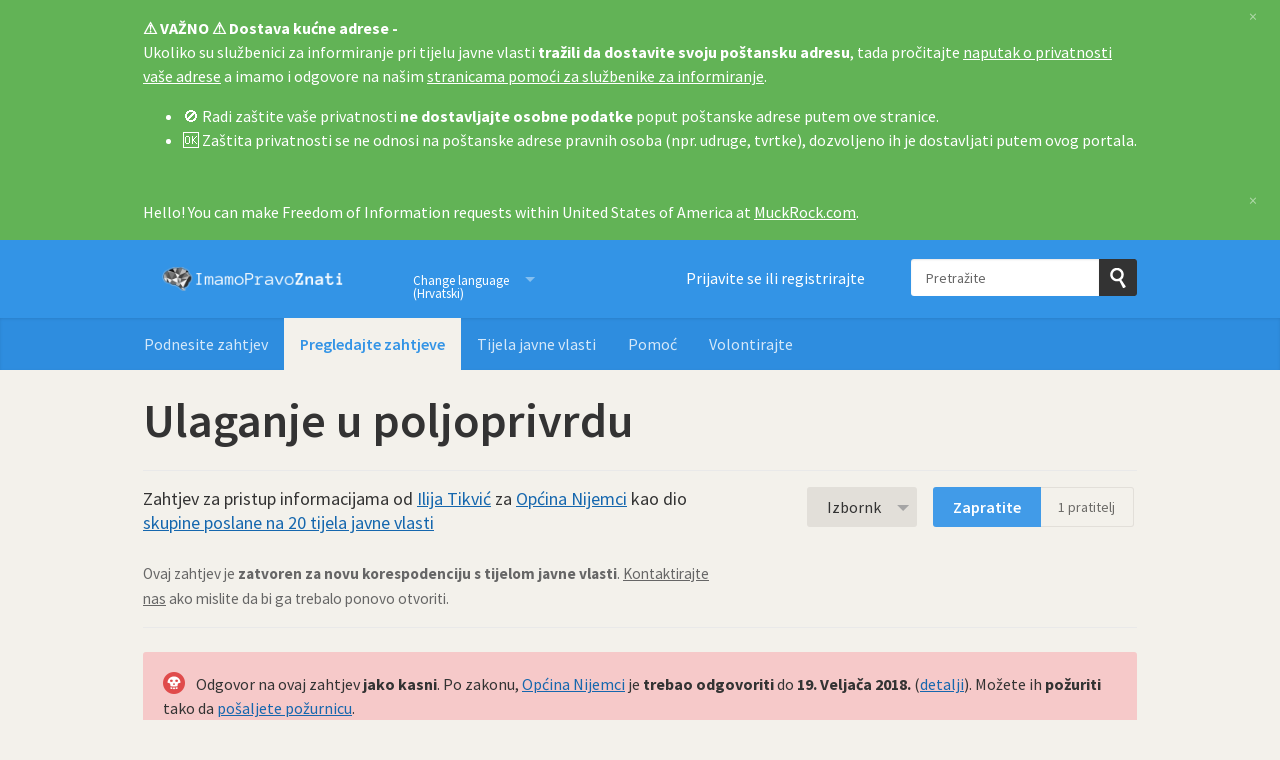

--- FILE ---
content_type: text/html; charset=utf-8
request_url: https://imamopravoznati.org/request/ulaganje_u_poljoprivrdu_12
body_size: 9665
content:
<!DOCTYPE html>
<html lang="hr" class="no-js">
  <head>
    <meta charset="utf-8">
    <meta name="csrf-param" content="authenticity_token" />
<meta name="csrf-token" />

    <title>
        Ulaganje u poljoprivrdu - zahtjev za pristup informacijama prema Općina Nijemci - Imamo pravo znati
    </title>

    <link rel="shortcut icon" type="image/x-icon" href="/assets/favicon-afe76651f859e6a7b6b153def0358ae1b959842c02fdc46bc3adca58eb6395b2.ico" />


      <!--[if LTE IE 7]>
<link rel="stylesheet" media="all" href="/assets/responsive/application-lte-ie7-78e04108c1ed74a3b414c5d5f13b218967327287a6dafddb2964322f5fff74c2.css" title="Main" />
<![endif]-->

<!--[if IE 8]>
<link rel="stylesheet" media="all" href="/assets/responsive/application-ie8-50a8592b374e61570730e710ece82a99de10e6d71c8f93f6f0180e2cbb4e540b.css" title="Main" />
<![endif]-->

<!--[if IE 8]>
<link rel="stylesheet" media="all" href="/assets/responsive/application-ie8-50a8592b374e61570730e710ece82a99de10e6d71c8f93f6f0180e2cbb4e540b.css" title="Main" />
<![endif]-->

<!--[if GT IE 8]><!-->
<link rel="stylesheet" media="all" href="/assets/responsive/application-79bf820652af5672ec9fc3d09b4ff09535b229a11a9993fc6a230e5538f52603.css" title="Main" />
<!--<![endif]-->

  <link rel="stylesheet" media="print" href="/assets/responsive/print-5515337b7df737e1523494a12aea4979743c6ccdf38f02e4d80f1a24a904564d.css" />


        <link rel="alternate" type="application/atom+xml" title="Nova ažuriranja za zahtjev 'Ulaganje u poljoprivrdu'" href="https://imamopravoznati.org/feed/request/ulaganje_u_poljoprivrdu_12">
          <link rel="alternate" type="application/json" title="JSON version of Nova ažuriranja za zahtjev 'Ulaganje u poljoprivrdu'" href="https://imamopravoznati.org/feed/request/ulaganje_u_poljoprivrdu_12.json">
      <link rel="alternate" type="application/json" title="JSON version of this page" href="/request/ulaganje_u_poljoprivrdu_12.json">

    <meta name="viewport" content="width=device-width, initial-scale=1.0" />
    
<meta property="og:site_name" content="Imamo pravo znati" />

  <meta property="og:title" content="Ulaganje u poljoprivrdu - zahtjev za pristup informacijama prema Općina Nijemci" />
  <meta property="og:type" content="article" />

    <meta property="article:published_time" content="2018-02-04T09:20:19+01:00" />
    <meta property="article:modified_time" content="2018-03-08T08:46:40+01:00" />
    <meta property="og:description" content="Za: Općina Nijemci
Zakonskim propisima je određeno da se sredstva dobivena prodajom i zakupom državnog poljoprivrednog zemljišta moraju ponovno uložiti u poljoprivredu te Vas slijedom toga molim da mi dostavite Vaše planove i programe ulaganja tako dobivenih sredstava u poljoprivredu kao i popis korisnika tih sredstava tokom 2015 , 2016 i 2017 godine.

S poštovanjem,

Ilija Tikvić" />


<meta property="og:image" content="https://imamopravoznati.org/assets/logo-opengraph-7364e4f88fa3b9c60585896328afc549e121122d9e60b50dae573856772700f1.png" />
<meta property="og:url" content="https://imamopravoznati.org/request/ulaganje_u_poljoprivrdu_12" />
<meta property="og:image:width" content="256" />
<meta property="og:image:height" content="256" />

    <link href='//fonts.googleapis.com/css?family=Source+Sans+Pro:400,600,700,400italic' rel='stylesheet' type='text/css'>

  <link rel="apple-touch-icon" sizes="57x57" href="/assets/apple-touch-icon-57x57-304bd40da32195818bca2e18ca98fdc3a49888b576ce34af4cb6d6c892adf6a6.png" />
  <link rel="apple-touch-icon" sizes="60x60" href="/assets/apple-touch-icon-60x60-4d5d77febe927a43b18fb847478dc95edbf17b7d8495f68acab043e85718581e.png" />
  <link rel="apple-touch-icon" sizes="72x72" href="/assets/apple-touch-icon-72x72-31289f93cc88a550f49fff3e7c7a7917a2d08d8b1e27d93f79d59bb8736047cc.png" />
  <link rel="apple-touch-icon" sizes="76x76" href="/assets/apple-touch-icon-76x76-57649f2fe461cedab452e1653f895354409cd9b7f64151459c1354c0888a0c49.png" />
  <link rel="apple-touch-icon" sizes="114x114" href="/assets/apple-touch-icon-114x114-d68b5eeeb0a995c1192621999096b11984755cdfc4409deb89f3b35b5e12070a.png" />
  <link rel="apple-touch-icon" sizes="120x120" href="/assets/apple-touch-icon-120x120-8a239d5ee0f2f2f19237d1c1456b3954fc59279a4abf766b512e4a0f481b8a57.png" />
  <link rel="apple-touch-icon" sizes="144x144" href="/assets/apple-touch-icon-144x144-798d38e2c500eb26a604205b3e219330442127e8b09c0bea8b4a9a64b1807807.png" />
  <link rel="apple-touch-icon" sizes="152x152" href="/assets/apple-touch-icon-152x152-9c4fc8071aba0792e2b4bc4545a7ab73c8d91febcedd0eeb9fd068f9e20b2080.png" />
  <link rel="apple-touch-icon" sizes="180x180" href="/assets/apple-touch-icon-180x180-19e51deb3c587b182086e7bd3b8858ef6401808376234870308d8ef869d84cfe.png" />
<link rel="icon" type="image/png" href="/assets/favicon-32x32-215bb6a85e6b72ea0070966acac11dc2f4f18c6b179fc8799bb98b0b2989b48e.png" sizes="32x32">
<link rel="icon" type="image/png" href="/assets/android-chrome-192x192-b7acfae912c5e7cdf83f33f385587f0b66242b3469a28badf839c5e16ad43ed3.png" sizes="192x192">
<link rel="icon" type="image/png" href="/assets/favicon-96x96-eff95a88a9abaec5a521de2fec7677360a21811e4ee07b05000302533992d6fe.png" sizes="96x96">
<link rel="icon" type="image/png" href="/assets/favicon-16x16-e38ba65468d18740d207daf98636545a4131fa37a2d3a6bc251c055f2d1d07f2.png" sizes="16x16">
<link rel="manifest" href="/assets/manifest-e83baaa6f19a46b1b8722ecc1556029a61b4a6a7e173e21d963822432433b8b6.json">
<meta name="msapplication-TileColor" content="#da532c">
<meta name="msapplication-TileImage" content="/assets/mstile-144x144-255eacfff7df363a8d9b7c39fe04c4cdde301ccc79647ffd9c68ff1d853cd329.png">
<meta name="msapplication-config" content="/assets/browserconfig-d192bb83a2aa383764622bbd1dcf8fdd99b5243f65ae35b8e0d0002d23cf22b0.xml">
<meta name="theme-color" content="#ffffff">

<meta name="google-site-verification" content="INSERT_CODE_HERE" />

    <!-- Replace the html tag's no-js class with js -->
    <script type="941623f801baa67c08ff6ce5-text/javascript">
      (function(H){
        H.className = H.className.replace(/\bno-js\b/,'js-loaded')
      })(document.documentElement);
    </script>
    
  </head>
  <body class=" ">
    <div class="entirebody">

    <a href="#content" class="show-with-keyboard-focus-only skip-to-link" tabindex="0">Skip to content</a>
      <!-- begin popups -->
        <div class="popup popup--popup popup--standard" role="alert" id="standard-popup">
  <div class="row">
    <div class="popup__content">
      <strong>⚠️ VAŽNO ⚠️ Dostava kućne adrese - </strong>
      <br>Ukoliko su službenici za informiranje pri tijelu javne vlasti <strong>tražili da dostavite svoju poštansku adresu</strong>, tada pročitajte <a href="https://imamopravoznati.org/help/privacy#full_address">naputak o privatnosti vaše adrese</a> a imamo i odgovore na našim <a href="https://imamopravoznati.org/help/officers#email_only">stranicama pomoći za službenike za informiranje</a>.<ul>
<li>🚫 Radi zaštite vaše privatnosti <strong>ne dostavljajte osobne podatke</strong> poput poštanske adrese putem ove stranice.</li>
<li>🆗 Zaštita privatnosti se ne odnosi na poštanske adrese pravnih osoba (npr. udruge, tvrtke), dozvoljeno ih je dostavljati putem ovog portala.</li>
</ul>
      <a class="popup__close js-popup__close" aria-label="Zatvorite" data-remote="true" rel="nofollow" data-method="delete" href="/announcements/8">
        <span aria-hidden="true">&times;</span>
</a>    </div>
  </div>
</div>

        <div id="country-message">
        </div>
      <!-- end popups -->

      <div class="only-show-for-print">
  <p class="print-information">Ispisano s https://imamopravoznati.org/request/ulaganje_u_poljoprivrdu_12 on December 07, 2025 11:26</p>
</div>
<div id="banner" class="banner " role="banner">
  <div id="banner_inner" class="banner_inner">
    <div id="banner_content" class="banner_content">
      <div class="banner_site-title">
        <h1><a id="logo" class="site-title__logo" href="/">Imamo pravo znati</a></h1>
      </div>

      <div class="rsp_menu_button">
        <a href="#banner" class="open"> <i class="icon-menu"></i> Izbornik </a>
        <a href="#" class="close"> <i class="icon-menu"></i> Zatvorite </a>
      </div>

      <div id="user_locale_switcher" class="locale-list">
    <p class="locale-list-trigger ">
      <strong class="current-locale">Change language (Hrvatski)</strong>
    </p>

    <ul class="available-languages">
        <li class="available-languages__item">
          <a href="/en/request/ulaganje_u_poljoprivrdu_12">English</a>
        </li>
    </ul>
  </div>

        <div id="logged_in_bar" class="logged_in_bar account-link-menu-item">
  <a class="sign_in_link" href="/profile/sign_in?r=%2Frequest%2Fulaganje_u_poljoprivrdu_12">Prijavite se ili registrirajte</a>
</div>

      <div id="navigation_search" class="navigation_search">
        <form id="navigation_search_form" class="navigation_search_form" method="get" action="/search" role="search">
          <label class="visually-hidden" for="navigation_search_button">
            Pretražite
          </label>
          <input type="search" name="query" id="navigation_search_button" class="navigation_search_button" placeholder="Pretražite" title="ovdje upišite izraz za pretraživanje" />
          <button type="submit">
            <span class="visually-hidden">
              Pošaljite upit
            </span>
          </button>
        </form>
      </div>
    </div>

    <div id="topnav" class="topnav ">
  <ul id="navigation" class="navigation" role="navigation">

      <li class="">
  <a id="make-request-link" href="/select_authority">Podnesite zahtjev</a>
</li>

<li class="selected">
  <a href="/list/successful">Pregledajte zahtjeve</a>
</li>

<li class="">
  <a href="/body/list/all">Tijela javne vlasti</a>
</li>


<li class="">
  <a href="/help/about">Pomoć</a>
</li>

<li class="">
  <a href="/help/volunteers">Volontirajte</a>
</li>

  </ul>
</div>

  </div>
</div>



      <div id="wrapper">
        <div id="content" role="main">

          <div id="request_show" class="controller_request">
            










<div class="request-header">
  <div class="row">
    <h1>Ulaganje u poljoprivrdu</h1>

    <div class="request-header__action-bar-container">
      <div class="request-header__action-bar">

        <p class="request-header__subtitle ">
              Zahtjev za pristup informacijama od <a href="/user/ilija_tikvic">Ilija Tikvić</a> za <a href="/body/opcina_nijemci">Općina Nijemci</a> kao dio <a href="/info_request_batch/26">skupine poslane na 20 tijela javne vlasti</a>



<span class="request-header__closed_to_correspondence">
  <br><br>
  Ovaj zahtjev je <strong>zatvoren za novu korespodenciju s tijelom javne vlasti</strong>. <a href="/help/contact"">Kontaktirajte nas</a> ako mislite da bi ga trebalo ponovo otvoriti.
</span>


        </p>

          <div class="request-header__action-bar__actions ">
              <div id="after_actions" class="after-actions">
  <ul class="action-menu after-actions__action-menu">
    <li>
      <a href="#" class="action-menu__button">Izbornk</a>

      <ul class="action-menu__menu">
          <li class="action-menu__menu__item">
            <span class="action-menu__menu__heading">
              Ilija Tikvić
            </span>

            <ul class="action-menu__menu__submenu owner_actions">
              <li>
                  <a href="/request/6325/followups/new/7763#followup">Napišite odgovor</a>
              </li>

                <li>
                  <a href="/request/ulaganje_u_poljoprivrdu_12?update_status=1">Ažurirati status ovog zahtjeva</a>
                </li>

              <li>
                <a href="/request/6325/followups/new?internal_review=1#followup">Zatražite požurnicu</a>
              </li>
            </ul>
          </li>

        <li class="action-menu__menu__item">
          <span class="action-menu__menu__heading">
            Općina Nijemci
          </span>

          <ul class="action-menu__menu__submenu public_body_actions">
            <li>
              <a href="/upload/request/ulaganje_u_poljoprivrdu_12">Odgovoriti na zahtjev</a>
            </li>
          </ul>
        </li>

        <li class="action-menu__menu__item">
          <ul class="action-menu__menu__submenu anyone_actions">

              <li>
               <a href="/request/ulaganje_u_poljoprivrdu_12/report/new">Prijavite ovaj zahtjev</a><span class="action-menu__info-link">
                <a href="/help/about#reporting">Pomoć</a>
              </span>
              </li>

              <li>
                <a href="/annotate/request/ulaganje_u_poljoprivrdu_12">Dodajte bilješku</a>
              </li>


            <li>
              <a href="/request/ulaganje_u_poljoprivrdu_12/download">Preuzmite zip datoteku cjelokupne korespodencije</a>
            </li>

            <li>
              <a href="/details/request/ulaganje_u_poljoprivrdu_12">Pogledajte prikaz prošlih događanja</a>
            </li>

            <li>
              <a tabindex="0" class="js-collapsable-trigger-all" data-text-expanded="Sažmite svu korespodenciju" data-text-collapsed="Otvorite svu korespondenciju">Sažmite svu korespodenciju</a>
            </li>

            <li>
              <div class="feed_link feed_link_action-menu">
  <a href="/feed/request/ulaganje_u_poljoprivrdu_12">RSS sadržaj</a>
  <svg xmlns="http://www.w3.org/2000/svg" width="8" height="8" viewBox="0 0 8 8" alt=""><path fill="#777777" fill-rule="evenodd" d="M.9 3.04a4.07 4.07 0 0 1 4.06 4.08.6.6 0 0 1-1.2 0A2.88 2.88 0 0 0 .9 4.22a.6.6 0 0 1 0-1.19zM.9 0C4.82 0 8 3.2 8 7.12a.6.6 0 0 1-1.19 0A5.93 5.93 0 0 0 .9 1.19.6.6 0 1 1 .9 0zm.14 5.91a1.04 1.04 0 1 1 0 2.09 1.04 1.04 0 0 1 0-2.09z"/></svg>
</div>

            </li>
          </ul>
        </li>
      </ul>
    </li>
  </ul>
</div>


                <div class="action-bar__follow">
    <div class="action-bar__follow-button">
      <div class="feed_link feed_link_toolbar">
        <a class="link_button_green track__action" href="/track/request/ulaganje_u_poljoprivrdu_12">Zapratite</a>
      </div>
    </div>
    <div class="action-bar__follower-count">
      <span id="follow_count">1</span> pratitelj
    </div>
  </div>

          </div>
      </div>
    </div>

    <div class="request-status">
      <div id="request_status" class="request-status-message request-status-message--waiting_response_very_overdue">
        <i class="icon-standalone icon_waiting_response_very_overdue"></i>

        <p>
          Odgovor na ovaj zahtjev <strong>jako kasni</strong>. Po zakonu, <a href="/body/opcina_nijemci">Općina Nijemci</a> je <strong>trebao odgovoriti</strong> do <strong><time datetime="2018-02-19" title="2018-02-19">19. Veljača 2018.</time></strong> (<a href="/help/requesting#quickly_response">detalji</a>). Možete ih <strong>požuriti</strong> tako da <a href="/request/6325/followups/new?internal_review=1">pošaljete požurnicu</a>.
        </p>
      </div>
    </div>
  </div>
</div>



<div id="left_column" class="left_column">
      <div class="ff-print-fix"></div>

<div class="outgoing correspondence js-collapsable" id="outgoing-8484">
    



    <div class="correspondence__header correspondence__header--with-delivery-status">
      <span class="correspondence__header__author js-collapsable-trigger">
        Ilija Tikvić
      </span>

      <a class="correspondence__header__date" href="/request/ulaganje_u_poljoprivrdu_12#outgoing-8484">
          <time datetime="2018-02-04T09:20:24+01:00" title="2018-02-04 09:20:24 +0100"> 4. Veljača 2018.</time>
</a>
        <div class="correspondence__header__delivery-status">
          <a class="toggle-delivery-log toggle-delivery-log--unknown js-toggle-delivery-log" data-delivery-status="unknown" href="/outgoing_messages/8484/delivery_status">            <!-- Temporary IPZ patch until next Alaveteli upgrade
              fix from https://github.com/mysociety/alaveteli/pull/7325/files
              fixes https://github.com/mysociety/alaveteli/issues/7660#issuecomment-1480235054 -->
            Nepoznato</a>        </div>
    </div>

    <div class="js-delivery-log-ajax-error" hidden aria-hidden="true" style="display: none; visibility: hidden;">
      <p>Nismo mogli učitati zapisnike mail servera za ovu poruku.</p>
      <p><a target="_blank" href="/outgoing_messages/8484/delivery_status">Pokušajte otvoriti zapisnike u novom prozoru.</a></p>
    </div>

    <div class="correspondence_text">

  <p><p>Za: Općina Nijemci
<br />Zakonskim propisima je određeno da se sredstva dobivena prodajom i zakupom državnog poljoprivrednog zemljišta moraju ponovno uložiti u poljoprivredu te Vas slijedom toga molim da mi dostavite Vaše planove i programe ulaganja tako dobivenih sredstava u poljoprivredu kao i popis korisnika tih sredstava tokom 2015 , 2016 i 2017 godine.</p>

<p>S poštovanjem,</p>

<p>Ilija Tikvić</p></p>
</div>


    <p class="event_actions">

    </p>



      <div class="correspondence__footer">
  <div class="correspondence__footer__cplink">
    <input type="text" id="" value="https://imamopravoznati.org/request/ulaganje_u_poljoprivrdu_12#outgoing-8484" class="cplink__field" />

    <a class="cplink__button">Spojite s ovim</a>

    <a class="cplink__button" href="/request/ulaganje_u_poljoprivrdu_12/report/new?outgoing_message_id=8484">Izvješće</a>
  </div>
</div>

</div>



      <div class="ff-print-fix"></div>

<div class="incoming correspondence normal js-collapsable" id="incoming-7763">
  <div class="correspondence__header">
    <span class="correspondence__header__author js-collapsable-trigger">
        Marina Subotić,
    </span>

    <a class="correspondence__header__date" href="/request/ulaganje_u_poljoprivrdu_12#incoming-7763">
      <time datetime="2018-02-28T09:47:48+01:00" title="2018-02-28 09:47:48 +0100">28. Veljača 2018.</time>
</a>  </div>

    



    <div class="correspondence_text">
    <div class="attachments">
      <div class="attachments__header">
        <h3>
          1 privitaka
        </h3>
      </div>

      <ul class="list-of-attachments">
          <li class="attachment">
            <a href="/request/6325/response/7763/attach/3/scan0076.pdf?cookie_passthrough=1"><img class="attachment__image" alt="Attachment" src="/assets/content_type/icon_application_pdf_large-be89fb9d4a6183f530c1ddb3a6ecdff038786b22c32a2b7de9115a56dbb05dea.png" /></a>

            <p class="attachment__name">
              scan0076.pdf
            </p>

            <p class="attachment__meta">
              367K
              <a href="/request/6325/response/7763/attach/3/scan0076.pdf?cookie_passthrough=1">Download</a>
                <a href="/request/6325/response/7763/attach/html/3/scan0076.pdf.html">View as HTML</a>
              
            </p>
          </li>
      </ul>

      <a href="#" class="attachments__show-more" style="display: none;" data-show-all="Prikažite sve priloge" data-show-fewer="Prikažite manje privitaka"></a>
    </div>

  <p><p>Poštovani,</p>

<p> U prilogu dostavljamo odgovor na Vaš zahtjev na pravo na pristup
<br /> informacijama.</p>

<p> Za predmetni Zahtjev je traženo produljenje roka radi problema s
<br /> mail-ovima nakon instalacije novog računala.</p>

<p> S poštovanjem,</p>

<p>  </p>

<p> Sandra Božanović</p>

<p>  </p>

<p>      </p>

<p>   </p>

<p> Općina Nijemci</p>

<p>  Trg kralja Tomislava 6</p>

<p>   32 245 Nijemci</p>

<p>  </p>

<p> tel:    [1]+ 385 (0) 32 280 012</p>

<p> fax:   [2]+ 385 (0) 32 280 018</p>

<p> gsm: [3]+ 385 (0) 98 203 780</p>

<p> @: [4][<a href="/help/officers#mobiles">e-mail adresa</a>]</p>

<p> url: [5]<a href="http://www.opcina-nijemci.com">http://www.opcina-nijemci.com</a></p>

<p>  </p>

<p>References</p>

<p> Visible links
<br /> 1. file:///tmp/tel:+385%2032%20280%20012
<br /> 2. file:///tmp/tel:+385%2032%20280%20018
<br /> 3. file:///tmp/tel:+385%2098%20203%20780
<br /> 4. mailto:[<a href="/help/officers#mobiles">e-mail adresa</a>]
<br /> 5. <a href="http://www.opcina-nijemci.com/">http://www.opcina-nijemci.com/</a></p></p>
</div>


    <p class="event_actions">
    </p>



      <div class="correspondence__footer">
  <div class="correspondence__footer__cplink">
    <input type="text" id="" value="https://imamopravoznati.org/request/ulaganje_u_poljoprivrdu_12#incoming-7763" class="cplink__field" />

    <a class="cplink__button">Spojite s ovim</a>

    <a class="cplink__button" href="/request/ulaganje_u_poljoprivrdu_12/report/new?incoming_message_id=7763">Izvješće</a>
  </div>
</div>

</div>



      <div class="ff-print-fix"></div>



      <div class="ff-print-fix"></div>



      <div class="ff-print-fix"></div>



      <div class="ff-print-fix"></div>





    <div class="request-footer__action-bar-container">
      <div class="request-footer__action-bar__actions">
          <div id="after_actions" class="after-actions">
  <ul class="action-menu after-actions__action-menu">
    <li>
      <a href="#" class="action-menu__button">Izbornk</a>

      <ul class="action-menu__menu">
          <li class="action-menu__menu__item">
            <span class="action-menu__menu__heading">
              Ilija Tikvić
            </span>

            <ul class="action-menu__menu__submenu owner_actions">
              <li>
                  <a href="/request/6325/followups/new/7763#followup">Napišite odgovor</a>
              </li>

                <li>
                  <a href="/request/ulaganje_u_poljoprivrdu_12?update_status=1">Ažurirati status ovog zahtjeva</a>
                </li>

              <li>
                <a href="/request/6325/followups/new?internal_review=1#followup">Zatražite požurnicu</a>
              </li>
            </ul>
          </li>

        <li class="action-menu__menu__item">
          <span class="action-menu__menu__heading">
            Općina Nijemci
          </span>

          <ul class="action-menu__menu__submenu public_body_actions">
            <li>
              <a href="/upload/request/ulaganje_u_poljoprivrdu_12">Odgovoriti na zahtjev</a>
            </li>
          </ul>
        </li>

        <li class="action-menu__menu__item">
          <ul class="action-menu__menu__submenu anyone_actions">

              <li>
               <a href="/request/ulaganje_u_poljoprivrdu_12/report/new">Prijavite ovaj zahtjev</a><span class="action-menu__info-link">
                <a href="/help/about#reporting">Pomoć</a>
              </span>
              </li>

              <li>
                <a href="/annotate/request/ulaganje_u_poljoprivrdu_12">Dodajte bilješku</a>
              </li>


            <li>
              <a href="/request/ulaganje_u_poljoprivrdu_12/download">Preuzmite zip datoteku cjelokupne korespodencije</a>
            </li>

            <li>
              <a href="/details/request/ulaganje_u_poljoprivrdu_12">Pogledajte prikaz prošlih događanja</a>
            </li>

            <li>
              <a tabindex="0" class="js-collapsable-trigger-all" data-text-expanded="Sažmite svu korespodenciju" data-text-collapsed="Otvorite svu korespondenciju">Sažmite svu korespodenciju</a>
            </li>

            <li>
              <div class="feed_link feed_link_action-menu">
  <a href="/feed/request/ulaganje_u_poljoprivrdu_12">RSS sadržaj</a>
  <svg xmlns="http://www.w3.org/2000/svg" width="8" height="8" viewBox="0 0 8 8" alt=""><path fill="#777777" fill-rule="evenodd" d="M.9 3.04a4.07 4.07 0 0 1 4.06 4.08.6.6 0 0 1-1.2 0A2.88 2.88 0 0 0 .9 4.22a.6.6 0 0 1 0-1.19zM.9 0C4.82 0 8 3.2 8 7.12a.6.6 0 0 1-1.19 0A5.93 5.93 0 0 0 .9 1.19.6.6 0 1 1 .9 0zm.14 5.91a1.04 1.04 0 1 1 0 2.09 1.04 1.04 0 0 1 0-2.09z"/></svg>
</div>

            </li>
          </ul>
        </li>
      </ul>
    </li>
  </ul>
</div>


            <div class="action-bar__follow">
    <div class="action-bar__follow-button">
      <div class="feed_link feed_link_toolbar">
        <a class="link_button_green track__action" href="/track/request/ulaganje_u_poljoprivrdu_12">Zapratite</a>
      </div>
    </div>
    <div class="action-bar__follower-count">
      <span id="follow_count">1</span> pratitelj
    </div>
  </div>

      </div>
    </div>

    <div class="donate-cta">
      <h2 class="donate-cta__header">Radimo kako bismo obranili pravo na pristup informacijama za sve.</h2>
      <p class="donate-cta__para">Pomozite nam zaštititi vaše pravo pozivanja tijela javne vlasti na odgovornost. Donirajte i podržite naš rad.</p>
      <a class="button donate-cta__button" href="https://gong.hr/tko-smo/podrzi-gong?utm_campaign=foi_request_page&amp;utm_content=experiment_no_0&amp;utm_medium=link&amp;utm_source=imamopravoznati">Donirajte</a>

    </div>

</div>

  <div id="right_column" class="sidebar right_column" role="complementary">
    <div class="sidebar__section pro-upsell">
    <strong><a href="/pro">ImamoPravoZnati Pro</a></strong> je moćan, potpuno opremljen PPI alat za novinare.
  </div>




  <div class="sidebar__section next-actions">
    <h2>Djelujte prema onome što ste naučili</h2>

<div class="act_link">
  <i class="act-link-icon act-link-icon--twitter"></i>

  <a onclick="if (!window.__cfRLUnblockHandlers) return false; if (ga) { ga(&#39;send&#39;,&#39;event&#39;,&#39;Outbound Link&#39;,&#39;Twitter Exit&#39;,&#39;Request sidebar&#39;,1) };" href="https://twitter.com/share?related=mySociety%3A+Poma%C5%BEe+drugima+postaviti+stranice+kao+Imamo+pravo+znati+%C5%A1irom+svijeta&amp;text=%27Ulaganje+u+poljoprivrdu%27&amp;url=https%3A%2F%2Fimamopravoznati.org%2Frequest%2Fulaganje_u_poljoprivrdu_12&amp;via=imamopravoznati" data-cf-modified-941623f801baa67c08ff6ce5-="">Tweetaj ovaj zahtjev</a>
</div>

<div class="act_link">
  <i class="act-link-icon act-link-icon--facebook"></i>
  <a onclick="if (!window.__cfRLUnblockHandlers) return false; if (ga) { ga(&#39;send&#39;,&#39;event&#39;,&#39;Outbound Link&#39;,&#39;Facebook Exit&#39;,&#39;Request sidebar&#39;,1) };" href="https://www.facebook.com/sharer/sharer.php?u=https%3A%2F%2Fimamopravoznati.org%2Frequest%2Fulaganje_u_poljoprivrdu_12" data-cf-modified-941623f801baa67c08ff6ce5-="">Podijelite na Facebooku</a>
</div>

<div class="act_link">
  <i class="act-link-icon act-link-icon--medium"></i>
  <a onclick="if (!window.__cfRLUnblockHandlers) return false; if (ga) { ga(&#39;send&#39;,&#39;event&#39;,&#39;Outbound Link&#39;,&#39;Medium Exit&#39;,&#39;Request sidebar&#39;,1) };" href="https://medium.com/" data-cf-modified-941623f801baa67c08ff6ce5-="">Pišite o tome na Mediumu</a>
</div>



    <div class="act_link">
  <i class="act-link-icon act-link-icon--write"></i>
  <a onclick="if (!window.__cfRLUnblockHandlers) return false; if (ga) { ga(&#39;send&#39;,&#39;event&#39;,&#39;Outbound Link&#39;,&#39;Mozaik veza Exit&#39;,&#39;Request sidebar&#39;,1) };" href="https://www.mozaikveza.hr" data-cf-modified-941623f801baa67c08ff6ce5-="">Istraži putem MozaikVeza.hr</a>
</div>

  </div>

    <div class="sidebar__section sidebar__part-of-batch">
    <h2>Više zahtjeva u ovoj skupini</h2>

    <p>
      Ovaj zahtjev je dio <a href="/info_request_batch/26">skupnog zahtjeva poslanog na 20 tijela javne vlasti</a>
    </p>
  </div>


  


    <div class="sidebar__section sidebar__similar-requests">
  <h2>Zahtjevi poput ovog</h2>


    
<div class="request_short_listing">
  <h3 class="request_short_listing__title">
    <a href="/request/ulaganje_u_poljoprivrdu?utm_campaign=alaveteli-experiments-87&amp;utm_content=sidebar_similar_requests&amp;utm_medium=link&amp;utm_source=imamo+pravo+znati">
      Ulaganje u poljoprivrdu
</a>  </h3>

  <p class="request_short_listing__authority">
    <a href="/body/opcina_andrijasevci">Općina Andrijaševci</a>
  </p>
</div>

    
<div class="request_short_listing">
  <h3 class="request_short_listing__title">
    <a href="/request/ulaganje_u_poljoprivrdu_2?utm_campaign=alaveteli-experiments-87&amp;utm_content=sidebar_similar_requests&amp;utm_medium=link&amp;utm_source=imamo+pravo+znati">
      Ulaganje u poljoprivrdu
</a>  </h3>

  <p class="request_short_listing__authority">
    <a href="/body/opcina_babina_greda">Općina Babina Greda</a>
  </p>
</div>

    
<div class="request_short_listing">
  <h3 class="request_short_listing__title">
    <a href="/request/ulaganje_u_poljoprivrdu_3?utm_campaign=alaveteli-experiments-87&amp;utm_content=sidebar_similar_requests&amp;utm_medium=link&amp;utm_source=imamo+pravo+znati">
      Ulaganje u poljoprivrdu
</a>  </h3>

  <p class="request_short_listing__authority">
    <a href="/body/opcina_bogdanovci">Općina Bogdanovci</a>
  </p>
</div>

    
<div class="request_short_listing">
  <h3 class="request_short_listing__title">
    <a href="/request/ulaganje_u_poljoprivrdu_4?utm_campaign=alaveteli-experiments-87&amp;utm_content=sidebar_similar_requests&amp;utm_medium=link&amp;utm_source=imamo+pravo+znati">
      Ulaganje u poljoprivrdu
</a>  </h3>

  <p class="request_short_listing__authority">
    <a href="/body/opcina_borovo">Općina Borovo</a>
  </p>
</div>

    
<div class="request_short_listing">
  <h3 class="request_short_listing__title">
    <a href="/request/ulaganje_u_poljoprivrdu_5?utm_campaign=alaveteli-experiments-87&amp;utm_content=sidebar_similar_requests&amp;utm_medium=link&amp;utm_source=imamo+pravo+znati">
      Ulaganje u poljoprivrdu
</a>  </h3>

  <p class="request_short_listing__authority">
    <a href="/body/opcina_cerna">Općina Cerna</a>
  </p>
</div>

    
<div class="request_short_listing">
  <h3 class="request_short_listing__title">
    <a href="/request/ulaganje_u_poljoprivrdu_6?utm_campaign=alaveteli-experiments-87&amp;utm_content=sidebar_similar_requests&amp;utm_medium=link&amp;utm_source=imamo+pravo+znati">
      Ulaganje u poljoprivrdu
</a>  </h3>

  <p class="request_short_listing__authority">
    <a href="/body/opcina_drenovci">Općina Drenovci</a>
  </p>
</div>

    
<div class="request_short_listing">
  <h3 class="request_short_listing__title">
    <a href="/request/ulaganje_u_poljoprivrdu_7?utm_campaign=alaveteli-experiments-87&amp;utm_content=sidebar_similar_requests&amp;utm_medium=link&amp;utm_source=imamo+pravo+znati">
      Ulaganje u poljoprivrdu
</a>  </h3>

  <p class="request_short_listing__authority">
    <a href="/body/opcina_gradiste">Općina Gradište</a>
  </p>
</div>

    
<div class="request_short_listing">
  <h3 class="request_short_listing__title">
    <a href="/request/ulaganje_u_poljoprivrdu_8?utm_campaign=alaveteli-experiments-87&amp;utm_content=sidebar_similar_requests&amp;utm_medium=link&amp;utm_source=imamo+pravo+znati">
      Ulaganje u poljoprivrdu
</a>  </h3>

  <p class="request_short_listing__authority">
    <a href="/body/opcina_gunja">Općina Gunja</a>
  </p>
</div>

    
<div class="request_short_listing">
  <h3 class="request_short_listing__title">
    <a href="/request/ulaganje_u_poljoprivrdu_9?utm_campaign=alaveteli-experiments-87&amp;utm_content=sidebar_similar_requests&amp;utm_medium=link&amp;utm_source=imamo+pravo+znati">
      Ulaganje u poljoprivrdu
</a>  </h3>

  <p class="request_short_listing__authority">
    <a href="/body/opcina_ivankovo">Općina Ivankovo</a>
  </p>
</div>

    
<div class="request_short_listing">
  <h3 class="request_short_listing__title">
    <a href="/request/ulaganje_u_poljoprivrdu_10?utm_campaign=alaveteli-experiments-87&amp;utm_content=sidebar_similar_requests&amp;utm_medium=link&amp;utm_source=imamo+pravo+znati">
      Ulaganje u poljoprivrdu
</a>  </h3>

  <p class="request_short_listing__authority">
    <a href="/body/opcina_lovas">Općina Lovas</a>
  </p>
</div>


    <p class="sidebar_similar_requests__more-link">
      <a href="/similar/request/ulaganje_u_poljoprivrdu_12?utm_campaign=alaveteli-experiments-87&amp;utm_content=sidebar_similar_requests&amp;utm_medium=link&amp;utm_source=imamo+pravo+znati">Više sličnih zahtjeva</a>
    </p>
</div>


  <div class="sidebar__section">
    <!-- this link with this wording is here for legal reasons, discuss with
         board and our lawyer before changing or removing it -->
    <p class="copyright-notice">
      <small>
        <a href="/help/officers#copyright">Jeste li vlasnik nekog autorskog prava na ovoj stranici?</a>
      </small>
    </p>
  </div>
</div>



          </div>
          <div style="clear:both"></div>
        </div>
      </div>

      <div class="mysoc-footer" role="contentinfo">
    <div class="row">

        <div class="col-sm-5">
            <h2 class="mysoc-footer__site-name">Imamo pravo znati</h2>
            <div class="mysoc-footer__site-description">
                <p>Ovo je internetska stranica gdje bilo tko može podnijeti zahtjev za pristup javnim dokumentima. ImamoPravoZnati ujedno objavljuje i arhivira zahtjeve i odgovore kreirajući ogromnu arhivu znanja.</p>
                <p><a href="/help/credits#helpus">Održavaju volonteri</a> a pokreće <a href="/help/alaveteli">Alaveteli</a>.</p>
                <p>Uz podršku <a href="https://codeforcroatia.org/?utm_source=imamopravoznati&amp;utm_medium=link">Code for Croatia</a> i <a href="https://www.gong.hr/?utm_source=imamopravoznati&amp;utm_medium=link">Gonga</a>.</p>
            </div>
        </div>

        <div class="col-sm-4">
            <nav class="mysoc-footer__links">
                <ul>
                    <li role="presentation"><a href="/select_authority">Podnesite zahtjev</a></li>
                    <li role="presentation"><a href="/list/successful">Pretražite zahtjeve</a></li>
                    <li role="presentation"><a href="/body/list/all">Tijela javne vlasti</a></li>
                    <li role="presentation"><a href="/pro">Jeste li novinar_ka?</a></li>
                </ul>
                <ul>
                    <li role="presentation"><a href="/help">Pomoć</a></li>
                    <li role="presentation"><a href="/help/contact">Kontaktirajte nas</a></li>
                    <li role="presentation"><a href="/help/volunteers">Postanite naš volonter</a></li>
                    <li role="presentation"><a href="/help/privacy">Privatnost i kolačići</a></li>
                    <li role="presentation"><a href="/help/api">API za programere</a></li>
                </ul>
            </nav>
        </div>

        <div class="col-sm-3">
            <div class="mysoc-footer__donate">
                <p>Vaše donacije pomažu da ovaj portal i projekti sličnim ovome budu mogući</p>
                <a href="https://gong.hr/tko-smo/podrzi-gong?utm_campaign=mysoc_footer&amp;utm_content=footer+donate+now&amp;utm_medium=link&amp;utm_source=imamopravoznati" class="mysoc-footer__donate__button">Podržite donacijom</a>
            </div>
        </div>
    </div>
    <hr class="mysoc-footer__divider" role="presentation">
    <div class="row">
        <div class="col-sm-5">
            <div class="mysoc-footer__orgs">
                <p class="mysoc-footer__org">
                    S ljubavlju
                    <a href="https://codeforcroatia.org?utm_source=imamopravoznati&amp;utm_content=footer+logo&amp;utm_medium=link&amp;utm_campaign=cfc_footer" target="_blank" class="mysoc-footer__org__logo mysoc-footer__org__logo--mysociety">Code for Croatia</a>
                </p>
            </div>
        </div>

        <div class="col-sm-4">
            <div class="mysoc-footer__legal">
                <p>
                    <a href="https://codeforcroatia.org?utm_source=imamopravoznati&amp;utm_content=footer+full+legal+details&amp;utm_medium=link&amp;utm_campaign=cfc_footer" target="_blank">Code for Croatia</a>
                    je nacionalna mreža koja udružuje građane, dizajnere,
                    developere i mlade poduzetnike da grade stvari koje
                    doprinose poboljšavanju javnih platformi za građane.
                </p>
            </div>
        </div>

        <div class="col-sm-3">
            <ul class="mysoc-footer__badges">
                <li role="presentation"><a href="https://github.com/codeforcroatia/imamopravoznati-theme" target="_blank" class="mysoc-footer__badge mysoc-footer__badge--github">Github</a></li>
                <li role="presentation">
                  <a href="https://twitter.com/imamopravoznati" target="_blank" class="mysoc-footer__badge mysoc-footer__badge--twitter" onclick="if (!window.__cfRLUnblockHandlers) return false; if (ga) { ga(&#39;send&#39;,&#39;event&#39;,&#39;Outbound Link&#39;,&#39;Twitter Exit&#39;,&#39;Footer link&#39;,1) };" data-cf-modified-941623f801baa67c08ff6ce5-="">@imamopravoznati</a>
                </li>
                <li role="presentation"><a href="https://facebook.com/programirajzahrvatsku" target="_blank" class="mysoc-footer__badge mysoc-footer__badge--facebook" onclick="if (!window.__cfRLUnblockHandlers) return false; if (ga) { ga(&#39;send&#39;,&#39;event&#39;,&#39;Outbound Link&#39;,&#39;Facebook Exit&#39;,&#39;Footer link&#39;,1) };" data-cf-modified-941623f801baa67c08ff6ce5-="">Facebook</a></li>
            </ul>
        </div>

    </div>
</div>

    </div>

      <!-- Google tag (gtag.js) - Google Analytics GA 4-->
  <script async src="https://www.googletagmanager.com/gtag/js?id=G-P5CEPXK547" type="941623f801baa67c08ff6ce5-text/javascript"></script>
  <script type="941623f801baa67c08ff6ce5-text/javascript">
    window.dataLayer = window.dataLayer || [];
    function gtag(){dataLayer.push(arguments);}
    gtag('js', new Date());

    gtag('config', 'G-P5CEPXK547', { 'anonymize_ip': true });
  </script>


    <script src="/assets/application-bfede5fadcf9faf9f3e6b61796bfb45f91b29e997924211a60400bdd5ebf66ae.js" type="941623f801baa67c08ff6ce5-text/javascript"></script>

    
  <script src="/assets/request-attachments-33798383f70441d7100a4b9700cfc4703d00bf77ab1cdd8e4d73bdfd90cbf2cf.js" type="941623f801baa67c08ff6ce5-text/javascript"></script>


    <script type="941623f801baa67c08ff6ce5-text/javascript">
  jQuery('#user_locale_switcher').find('.locale-list-trigger').each(function() {
    jQuery(this).click(function(){
      jQuery(this).parent().toggleClass('active');
    });
  });
</script>


<script defer src='https://static.cloudflareinsights.com/beacon.min.js' data-cf-beacon='{"token": "4bdc425f45cb464694c21700cb0fbec3"}' type="941623f801baa67c08ff6ce5-text/javascript"></script>


    <a href="#content" class="show-with-keyboard-focus-only skip-to-link">
      Nazad na sadržaj
    </a>
  <script src="/cdn-cgi/scripts/7d0fa10a/cloudflare-static/rocket-loader.min.js" data-cf-settings="941623f801baa67c08ff6ce5-|49" defer></script><script defer src="https://static.cloudflareinsights.com/beacon.min.js/vcd15cbe7772f49c399c6a5babf22c1241717689176015" integrity="sha512-ZpsOmlRQV6y907TI0dKBHq9Md29nnaEIPlkf84rnaERnq6zvWvPUqr2ft8M1aS28oN72PdrCzSjY4U6VaAw1EQ==" data-cf-beacon='{"version":"2024.11.0","token":"4bdc425f45cb464694c21700cb0fbec3","r":1,"server_timing":{"name":{"cfCacheStatus":true,"cfEdge":true,"cfExtPri":true,"cfL4":true,"cfOrigin":true,"cfSpeedBrain":true},"location_startswith":null}}' crossorigin="anonymous"></script>
</body>
</html>


--- FILE ---
content_type: text/plain; charset=utf-8
request_url: https://imamopravoznati.org/country_message
body_size: -231
content:
Hello! You can make Freedom of Information requests within United States of America at <a href="http://www.muckrock.com">MuckRock.com</a>.

--- FILE ---
content_type: image/svg+xml
request_url: https://imamopravoznati.org/assets/cfc-footer/logo-codeforcroatia-3b736cc05ee4ab8a39c2418abf00fa4aa530ec7c935ca868c8a65ab981417d8a.svg
body_size: 4053
content:
<?xml version="1.0" encoding="UTF-8" standalone="no"?>
<!-- Created with Inkscape (http://www.inkscape.org/) -->

<svg
   version="1.1"
   id="svg144"
   width="202.66667"
   height="141.33333"
   viewBox="0 0 202.66667 141.33333"
   sodipodi:docname="icon-codeforcroatia.svg"
   inkscape:version="1.1 (c4e8f9e, 2021-05-24)"
   xmlns:inkscape="http://www.inkscape.org/namespaces/inkscape"
   xmlns:sodipodi="http://sodipodi.sourceforge.net/DTD/sodipodi-0.dtd"
   xmlns:xlink="http://www.w3.org/1999/xlink"
   xmlns="http://www.w3.org/2000/svg"
   xmlns:svg="http://www.w3.org/2000/svg">
  <defs
     id="defs148" />
  <sodipodi:namedview
     id="namedview146"
     pagecolor="#505050"
     bordercolor="#ffffff"
     borderopacity="1"
     inkscape:pageshadow="0"
     inkscape:pageopacity="0"
     inkscape:pagecheckerboard="1"
     showgrid="false"
     inkscape:zoom="3.9764152"
     inkscape:cx="101.22182"
     inkscape:cy="70.666664"
     inkscape:window-width="1312"
     inkscape:window-height="788"
     inkscape:window-x="0"
     inkscape:window-y="23"
     inkscape:window-maximized="0"
     inkscape:current-layer="g150" />
  <g
     inkscape:groupmode="layer"
     inkscape:label="Image"
     id="g150">
    <image
       width="202.66667"
       height="141.33333"
       preserveAspectRatio="none"
       xlink:href="[data-uri]
IGV4aWYAAHja7ZZbjiQpDEX/WUUvIWxjbJbDI5BmB7P8uY5HdmVWldSt7p+RMqgAksfF+Bii0v7v
Pyv9wENGnrKal1rKhifXXLmh4tv5tCOnLR/58dS7j57bU2lXB6NJUMr508s1/m6nh8BZNNT0g5CP
q6M/d9R86fuLEJ+FhEVRn5dQvYSEzw66BNplaaluH7fQ97O85p9uwJsiy/5s9qffBu9NxTrCvAvJ
hpyFTwMkXkrSUKnISSoGElLUC3KW2xI45Cs/bR+sSq9UHrUXKp2/hiLlHJHQ8OzM8ii/bCd9ab8E
0+HiDyvLuGr83G5yMH3azv2uNT2ttZ+7a7nApeXa1L3Fo4aBHS6XY1pBMryKuh2pInlC9A4gn9vY
OtKgSgwsizJNarRoP8pBAyZm3tlQMg+AijYX48pDtgRCORItNtCb4qA1gFfQyg9b6Fi3HssNciw8
CSOZIEYRCimyv5G+FVorQp4onNn58BXs4ggCmBHkIscoAKF1x5EeDr7T6xNcBQT1cLNjg23rp0RX
umIr4kgO0IFXUZ5njWxeAnAR1lYYg6jPtBUSpUKbMRsR/Ojg0yDkOAncgYBUecJKziIFcJxjbczB
tRVjWflsxp0FEIpjZECD4wVWGRcb4seyI4aaimZVLWrqWrUVKbloKcVKXH7NxLKpFTNzq9ZcPLt6
cXNPXr1VroLLUWupVr3W2hoWbVBumN0woLXOXXru2ku37r32NhA+Iw8dZdjwNOpok6dM3BOzTJs+
62w77QilPe+6l9123+veFkJtycpLV1m2fNXVHtQonVg/pV+nRjc1PkjFQHtQw1SzW4LiOtFgBmKc
CcQtCCCgOZhtTjlzCnTBbKuMU6EMKzXgTApiIJh3Yl30YPeT3BO3lPMfceObXAp0f4NcCnTfkPvM
7QtqM742Y5N0EIpjGE7dBMcPgxo7/vBN+vUy/e6Et9Bb6C30FnoL/T+EZOGrUfHf2X/URCVr/Xlr
NwAAAYRpQ0NQSUNDIHByb2ZpbGUAAHicfZE9SMNQFIVPU6UqlQ4tIuKQoTpZEBVx1CoUoUKoFVp1
MHnpHzRpSFJcHAXXgoM/i1UHF2ddHVwFQfAHxM3NSdFFSrwvLbSI8cHlfZz3zuG++wChXmaa1TUO
aLptphJxMZNdFQOv6EWYKoQBmVnGnCQl4bm+7uHj+12MZ3nf+3P1qzmLAT6ReJYZpk28QTy9aRuc
94kjrCirxOfEYyY1SPzIdaXJb5wLLgs8M2KmU/PEEWKx0MFKB7OiqRFPEUdVTad8IdNklfMWZ61c
Za0++QuDOX1lmetUw0hgEUuQIEJBFSWUYSNGu06KhRSdxz38Q65fIpdCrhIYORZQgQbZ9YP/we/Z
WvnJiWZSMA50vzjOxwgQ2AUaNcf5Pnacxgngfwau9La/UgdmPkmvtbXoERDaBi6u25qyB1zuAINP
hmzKruSnEvJ54P2MvikLhG+BvrXm3FrnOH0A0jSr5A1wcAiMFih73ePdPZ1z+/dOa34/JcRyiCss
IycAABDuaVRYdFhNTDpjb20uYWRvYmUueG1wAAAAAAA8P3hwYWNrZXQgYmVnaW49Iu+7vyIgaWQ9
Ilc1TTBNcENlaGlIenJlU3pOVGN6a2M5ZCI/Pgo8eDp4bXBtZXRhIHhtbG5zOng9ImFkb2JlOm5z
Om1ldGEvIiB4OnhtcHRrPSJYTVAgQ29yZSA0LjQuMC1FeGl2MiI+CiA8cmRmOlJERiB4bWxuczpy
ZGY9Imh0dHA6Ly93d3cudzMub3JnLzE5OTkvMDIvMjItcmRmLXN5bnRheC1ucyMiPgogIDxyZGY6
RGVzY3JpcHRpb24gcmRmOmFib3V0PSIiCiAgICB4bWxuczppcHRjRXh0PSJodHRwOi8vaXB0Yy5v
cmcvc3RkL0lwdGM0eG1wRXh0LzIwMDgtMDItMjkvIgogICAgeG1sbnM6eG1wTU09Imh0dHA6Ly9u
cy5hZG9iZS5jb20veGFwLzEuMC9tbS8iCiAgICB4bWxuczpzdEV2dD0iaHR0cDovL25zLmFkb2Jl
LmNvbS94YXAvMS4wL3NUeXBlL1Jlc291cmNlRXZlbnQjIgogICAgeG1sbnM6c3RSZWY9Imh0dHA6
Ly9ucy5hZG9iZS5jb20veGFwLzEuMC9zVHlwZS9SZXNvdXJjZVJlZiMiCiAgICB4bWxuczpwbHVz
PSJodHRwOi8vbnMudXNlcGx1cy5vcmcvbGRmL3htcC8xLjAvIgogICAgeG1sbnM6R0lNUD0iaHR0
cDovL3d3dy5naW1wLm9yZy94bXAvIgogICAgeG1sbnM6ZGM9Imh0dHA6Ly9wdXJsLm9yZy9kYy9l
bGVtZW50cy8xLjEvIgogICAgeG1sbnM6dGlmZj0iaHR0cDovL25zLmFkb2JlLmNvbS90aWZmLzEu
MC8iCiAgICB4bWxuczp4bXA9Imh0dHA6Ly9ucy5hZG9iZS5jb20veGFwLzEuMC8iCiAgIHhtcE1N
OkRvY3VtZW50SUQ9InhtcC5kaWQ6MERFRkRERjBDM0VEMTFFOUI0QkFEMjIyNjQyMjAxQzAiCiAg
IHhtcE1NOkluc3RhbmNlSUQ9InhtcC5paWQ6NWI5YmQ1Y2QtYjgyMC00YmVlLWEzN2YtNWQzMmJi
ODUwYzdjIgogICB4bXBNTTpPcmlnaW5hbERvY3VtZW50SUQ9InV1aWQ6NUQyMDg5MjQ5M0JGREIx
MTkxNEE4NTkwRDMxNTA4QzgiCiAgIEdJTVA6QVBJPSIyLjAiCiAgIEdJTVA6UGxhdGZvcm09Ik1h
YyBPUyIKICAgR0lNUDpUaW1lU3RhbXA9IjE2MzIwNDI5ODgxMzYxNTIiCiAgIEdJTVA6VmVyc2lv
bj0iMi4xMC4yMiIKICAgZGM6Rm9ybWF0PSJpbWFnZS9wbmciCiAgIHRpZmY6T3JpZW50YXRpb249
IjEiCiAgIHhtcDpDcmVhdG9yVG9vbD0iR0lNUCAyLjEwIj4KICAgPGlwdGNFeHQ6TG9jYXRpb25D
cmVhdGVkPgogICAgPHJkZjpCYWcvPgogICA8L2lwdGNFeHQ6TG9jYXRpb25DcmVhdGVkPgogICA8
aXB0Y0V4dDpMb2NhdGlvblNob3duPgogICAgPHJkZjpCYWcvPgogICA8L2lwdGNFeHQ6TG9jYXRp
b25TaG93bj4KICAgPGlwdGNFeHQ6QXJ0d29ya09yT2JqZWN0PgogICAgPHJkZjpCYWcvPgogICA8
L2lwdGNFeHQ6QXJ0d29ya09yT2JqZWN0PgogICA8aXB0Y0V4dDpSZWdpc3RyeUlkPgogICAgPHJk
ZjpCYWcvPgogICA8L2lwdGNFeHQ6UmVnaXN0cnlJZD4KICAgPHhtcE1NOkhpc3Rvcnk+CiAgICA8
cmRmOlNlcT4KICAgICA8cmRmOmxpCiAgICAgIHN0RXZ0OmFjdGlvbj0ic2F2ZWQiCiAgICAgIHN0
RXZ0OmNoYW5nZWQ9Ii8iCiAgICAgIHN0RXZ0Omluc3RhbmNlSUQ9InhtcC5paWQ6NWE2ZWZmMDQt
ZjJjMS00OTcxLTgzYzMtOGUyNjUwZmNkMzFmIgogICAgICBzdEV2dDpzb2Z0d2FyZUFnZW50PSJH
aW1wIDIuMTAgKE1hYyBPUykiCiAgICAgIHN0RXZ0OndoZW49IjIwMjEtMDktMTlUMTE6MTY6Mjgr
MDI6MDAiLz4KICAgIDwvcmRmOlNlcT4KICAgPC94bXBNTTpIaXN0b3J5PgogICA8eG1wTU06RGVy
aXZlZEZyb20KICAgIHN0UmVmOmRvY3VtZW50SUQ9InhtcC5kaWQ6ODcyMjA4YmMtN2M2OC1lNjQw
LWEzNjAtZDM5OGRjNjgyYTA5IgogICAgc3RSZWY6aW5zdGFuY2VJRD0ieG1wLmlpZDpGOTdGMTE3
NDA3MjA2ODExODIyQTk5NkEzMjZFQzhFRCIvPgogICA8cGx1czpJbWFnZVN1cHBsaWVyPgogICAg
PHJkZjpTZXEvPgogICA8L3BsdXM6SW1hZ2VTdXBwbGllcj4KICAgPHBsdXM6SW1hZ2VDcmVhdG9y
PgogICAgPHJkZjpTZXEvPgogICA8L3BsdXM6SW1hZ2VDcmVhdG9yPgogICA8cGx1czpDb3B5cmln
aHRPd25lcj4KICAgIDxyZGY6U2VxLz4KICAgPC9wbHVzOkNvcHlyaWdodE93bmVyPgogICA8cGx1
czpMaWNlbnNvcj4KICAgIDxyZGY6U2VxLz4KICAgPC9wbHVzOkxpY2Vuc29yPgogICA8ZGM6dGl0
bGU+CiAgICA8cmRmOkFsdD4KICAgICA8cmRmOmxpIHhtbDpsYW5nPSJ4LWRlZmF1bHQiPmNvZGUg
Zm9yIHphZ3JlYiAtIHdpdGggSmVsYXNpYzwvcmRmOmxpPgogICAgPC9yZGY6QWx0PgogICA8L2Rj
OnRpdGxlPgogIDwvcmRmOkRlc2NyaXB0aW9uPgogPC9yZGY6UkRGPgo8L3g6eG1wbWV0YT4KICAg
ICAgICAgICAgICAgICAgICAgICAgICAgICAgICAgICAgICAgICAgICAgICAgICAgICAgICAgICAg
ICAgICAgICAgICAgICAgICAgICAgICAgICAgICAgICAgICAgICAgIAogICAgICAgICAgICAgICAg
ICAgICAgICAgICAgICAgICAgICAgICAgICAgICAgICAgICAgICAgICAgICAgICAgICAgICAgICAg
ICAgICAgICAgICAgICAgICAgICAgICAgICAgCiAgICAgICAgICAgICAgICAgICAgICAgICAgICAg
ICAgICAgICAgICAgICAgICAgICAgICAgICAgICAgICAgICAgICAgICAgICAgICAgICAgICAgICAg
ICAgICAgICAgICAgICAKICAgICAgICAgICAgICAgICAgICAgICAgICAgICAgICAgICAgICAgICAg
ICAgICAgICAgICAgICAgICAgICAgICAgICAgICAgICAgICAgICAgICAgICAgICAgICAgICAgICAg
IAogICAgICAgICAgICAgICAgICAgICAgICAgICAgICAgICAgICAgICAgICAgICAgICAgICAgICAg
ICAgICAgICAgICAgICAgICAgICAgICAgICAgICAgICAgICAgICAgICAgICAgCiAgICAgICAgICAg
ICAgICAgICAgICAgICAgICAgICAgICAgICAgICAgICAgICAgICAgICAgICAgICAgICAgICAgICAg
ICAgICAgICAgICAgICAgICAgICAgICAgICAgICAgICAKICAgICAgICAgICAgICAgICAgICAgICAg
ICAgICAgICAgICAgICAgICAgICAgICAgICAgICAgICAgICAgICAgICAgICAgICAgICAgICAgICAg
ICAgICAgICAgICAgICAgICAgIAogICAgICAgICAgICAgICAgICAgICAgICAgICAgICAgICAgICAg
ICAgICAgICAgICAgICAgICAgICAgICAgICAgICAgICAgICAgICAgICAgICAgICAgICAgICAgICAg
ICAgICAgCiAgICAgICAgICAgICAgICAgICAgICAgICAgICAgICAgICAgICAgICAgICAgICAgICAg
ICAgICAgICAgICAgICAgICAgICAgICAgICAgICAgICAgICAgICAgICAgICAgICAgICAKICAgICAg
ICAgICAgICAgICAgICAgICAgICAgICAgICAgICAgICAgICAgICAgICAgICAgICAgICAgICAgICAg
ICAgICAgICAgICAgICAgICAgICAgICAgICAgICAgICAgICAgIAogICAgICAgICAgICAgICAgICAg
ICAgICAgICAgICAgICAgICAgICAgICAgICAgICAgICAgICAgICAgICAgICAgICAgICAgICAgICAg
ICAgICAgICAgICAgICAgICAgICAgICAgCiAgICAgICAgICAgICAgICAgICAgICAgICAgICAgICAg
ICAgICAgICAgICAgICAgICAgICAgICAgICAgICAgICAgICAgICAgICAgICAgICAgICAgICAgICAg
ICAgICAgICAgICAKICAgICAgICAgICAgICAgICAgICAgICAgICAgICAgICAgICAgICAgICAgICAg
ICAgICAgICAgICAgICAgICAgICAgICAgICAgICAgICAgICAgICAgICAgICAgICAgICAgICAgIAog
ICAgICAgICAgICAgICAgICAgICAgICAgICAgICAgICAgICAgICAgICAgICAgICAgICAgICAgICAg
ICAgICAgICAgICAgICAgICAgICAgICAgICAgICAgICAgICAgICAgICAgCiAgICAgICAgICAgICAg
ICAgICAgICAgICAgICAgICAgICAgICAgICAgICAgICAgICAgICAgICAgICAgICAgICAgICAgICAg
ICAgICAgICAgICAgICAgICAgICAgICAgICAgICAKICAgICAgICAgICAgICAgICAgICAgICAgICAg
ICAgICAgICAgICAgICAgICAgICAgICAgICAgICAgICAgICAgICAgICAgICAgICAgICAgICAgICAg
ICAgICAgICAgICAgICAgIAogICAgICAgICAgICAgICAgICAgICAgICAgICAgICAgICAgICAgICAg
ICAgICAgICAgICAgICAgICAgICAgICAgICAgICAgICAgICAgICAgICAgICAgICAgICAgICAgICAg
ICAgCiAgICAgICAgICAgICAgICAgICAgICAgICAgICAgICAgICAgICAgICAgICAgICAgICAgICAg
ICAgICAgICAgICAgICAgICAgICAgICAgICAgICAgICAgICAgICAgICAgICAgICAKICAgICAgICAg
ICAgICAgICAgICAgICAgICAgICAgICAgICAgICAgICAgICAgICAgICAgICAgICAgICAgICAgICAg
ICAgICAgICAgICAgICAgICAgICAgICAgICAgICAgICAgIAogICAgICAgICAgICAgICAgICAgICAg
ICAgICAgICAgICAgICAgICAgICAgICAgICAgICAgICAgICAgICAgICAgICAgICAgICAgICAgICAg
ICAgICAgICAgICAgICAgICAgICAgCiAgICAgICAgICAgICAgICAgICAgICAgICAgIAo8P3hwYWNr
ZXQgZW5kPSJ3Ij8+3V8PHAAAAAlQTFRFADDm////////lsVlMwAAAAF0Uk5TAEDm2GYAAAABYktH
RACIBR1IAAAACXBIWXMAAAsTAAALEwEAmpwYAAAAB3RJTUUH5QkTCRAclPPPAAAAAeVJREFUWMPt
l01uxCAMhfHC+y7gPswNvID7X6U2vyY401QaNVU7adUi5ott3nMg49z7evWV4xUKXoxdKg1vwdIl
LNyC0TVLb8Dg3Uc39BHkvCh1guERMyyNO1adX5wAOsEgHcu1sUW8vGPVedRNh08wlTVkOsFYJa1Y
PMFcnllr5APWnFdZS84TDMZky29jM2uLe8TS8LDz0cC68z1rXzPYWKuc/yUlIF9pxVpWHUNjQ68C
aJ01NmUt6cLqmoGVQPhltCqYXZvaQepS7ZVObJr0FOvmZ72oHetFBd0rHRs7yBBMKWdgM8jMamB5
K3LBjn2kO3Ri3fmgnsAx3jEt/oi8YctzCgZGDSNjL5tY+3jdQ5DOsHTc30zMmcfbwJ6fRK/Fvnv8
4S8+/v7P+9HPXDiO3wsYGpjfseAuYd7IchHrSkpF3DghcmsT70QQ5fEM8uUjUEi+OMddH5jJIjxj
Mpa7gH8IcsrJQ3kTeMSE/AuUJDKPeR0IQDzJcxh9+QRZLIiEEL3URmUycObgvNwuf33BIhBjEprv
dESCy10BXcHcjkWFoYXJ8/s0WqutYiBYrW1gx5V6WalgAFEmH7JSHhTdcteNMR6UF6FHrLpB001c
SM0FxngsmieugV3IH45dyP4vfKP9BGNIwBG9/bSCAAAAAElFTkSuQmCC
"
       id="image152" />
  </g>
</svg>


--- FILE ---
content_type: image/svg+xml
request_url: https://imamopravoznati.org/assets/ipz-logo-white-b6dcf3529fe5789dd9402ed68e6033e3617b6e25f4d9829fac0d277d81757abd.svg
body_size: 13763
content:
<?xml version="1.0" encoding="UTF-8" standalone="no"?>
<svg
   version="1.2"
   id="Layer_1"
   x="0px"
   y="0px"
   width="424"
   height="56"
   viewBox="0 0 424 56"
   xml:space="preserve"
   sodipodi:docname="ipz-logo-white2.svg"
   inkscape:version="1.1 (c4e8f9e, 2021-05-24)"
   xmlns:inkscape="http://www.inkscape.org/namespaces/inkscape"
   xmlns:sodipodi="http://sodipodi.sourceforge.net/DTD/sodipodi-0.dtd"
   xmlns:xlink="http://www.w3.org/1999/xlink"
   xmlns="http://www.w3.org/2000/svg"
   xmlns:svg="http://www.w3.org/2000/svg"><defs
   id="defs7" /><sodipodi:namedview
   id="namedview5"
   pagecolor="#505050"
   bordercolor="#ffffff"
   borderopacity="1"
   inkscape:pageshadow="0"
   inkscape:pageopacity="0"
   inkscape:pagecheckerboard="1"
   showgrid="false"
   inkscape:zoom="0.70707071"
   inkscape:cx="246.79286"
   inkscape:cy="56.571429"
   inkscape:window-width="1296"
   inkscape:window-height="788"
   inkscape:window-x="0"
   inkscape:window-y="23"
   inkscape:window-maximized="0"
   inkscape:current-layer="Layer_1" />
<image
   width="424"
   height="56"
   xlink:href="[data-uri] bWFnZVJlYWR5ccllPAAAA35pVFh0WE1MOmNvbS5hZG9iZS54bXAAAAAAADw/eHBhY2tldCBiZWdp bj0i77u/IiBpZD0iVzVNME1wQ2VoaUh6cmVTek5UY3prYzlkIj8+IDx4OnhtcG1ldGEgeG1sbnM6 eD0iYWRvYmU6bnM6bWV0YS8iIHg6eG1wdGs9IkFkb2JlIFhNUCBDb3JlIDUuMy1jMDExIDY2LjE0 NTY2MSwgMjAxMi8wMi8wNi0xNDo1NjoyNyAgICAgICAgIj4gPHJkZjpSREYgeG1sbnM6cmRmPSJo dHRwOi8vd3d3LnczLm9yZy8xOTk5LzAyLzIyLXJkZi1zeW50YXgtbnMjIj4gPHJkZjpEZXNjcmlw dGlvbiByZGY6YWJvdXQ9IiIgeG1sbnM6eG1wTU09Imh0dHA6Ly9ucy5hZG9iZS5jb20veGFwLzEu MC9tbS8iIHhtbG5zOnN0UmVmPSJodHRwOi8vbnMuYWRvYmUuY29tL3hhcC8xLjAvc1R5cGUvUmVz b3VyY2VSZWYjIiB4bWxuczp4bXA9Imh0dHA6Ly9ucy5hZG9iZS5jb20veGFwLzEuMC8iIHhtcE1N Ok9yaWdpbmFsRG9jdW1lbnRJRD0ieG1wLmRpZDphMDg2MzA2OS00YzA5LTk5NGUtODQwYy1mODBj ZGUyZDNiMzciIHhtcE1NOkRvY3VtZW50SUQ9InhtcC5kaWQ6NUE0NjRGQzU3QTVCMTFFNjhBQ0ZD MDQ1MkZGOTRGMzQiIHhtcE1NOkluc3RhbmNlSUQ9InhtcC5paWQ6NUE0NjRGQzQ3QTVCMTFFNjhB Q0ZDMDQ1MkZGOTRGMzQiIHhtcDpDcmVhdG9yVG9vbD0iQWRvYmUgUGhvdG9zaG9wIENTNiAoTWFj aW50b3NoKSI+IDx4bXBNTTpEZXJpdmVkRnJvbSBzdFJlZjppbnN0YW5jZUlEPSJ4bXAuaWlkOkY4 N0YxMTc0MDcyMDY4MTE4MDgzQTNBODM2RTJEN0VDIiBzdFJlZjpkb2N1bWVudElEPSJhZG9iZTpk b2NpZDpwaG90b3Nob3A6NzNlODdiYTMtMDkyYS0xMWU1LWEyYjEtZTJiZWIwNjBlNmEzIi8+IDwv cmRmOkRlc2NyaXB0aW9uPiA8L3JkZjpSREY+IDwveDp4bXBtZXRhPiA8P3hwYWNrZXQgZW5kPSJy Ij8+zG4CBQAAL7RJREFUeNrsfQl4VdXV9r7JzTwnNwMhZCAEkhDmQQRFBmUSCyqfWvtrpbWtttXa 6l9rW4ef2urX76v2r63VWkUq1Yoz/CJQkUFAASEgYxIgIWQghJCJzMm933oPa8Pm5NyRQAL/Wc+z n3vvufvss8/Z+6x3v2uvvbbF4XCIiyQWKttqt9tDOzo6Ytva2pJbWlqSm5qabK2treHt7e0B9J+F xBEQENBJqR3Jz8+vk45bKU8o5Q05ffp0IH1aqAxBeUVwcLCIjIzsio6OPk2pIjw8/AgdO2a1Wuv8 /f1b6bpdlC7aTZliiimmmHJpxHIhANXV1SUIFM6WRcmfygPwBNF/4QQqcQClhoaGASdPnkyorKwM Li8vd1RXV9sJeBydnZ0OOt8SEhJiIdDxi4iI8COQstBxS11dXVdVVVVHTU2NoLz+BGiEXX6C8nbF xsZ2paenWwcPHuxPn6cTExMP0/n7g4KCyqm80wRkHWbTmmKKKaZcQQAFlvLyyy8LAgcVeLqBUmho qLjjjjvAZAQxGD+AEh0PJWABU0oiUEoiUEmkcmJPnDgRVlJS4rd79+4WAqcAAo9YOj+WWE8IFedH 1+yk/M21tbWNlL+Rymoi9tRFQBVrs9ky4uLi0sLCwmKpPoFgRnSNlvr6+uONjY1FVEbp6NGjHRMn TgzMysqqTEhI2EVlF9G5p+g67ZTfjjpv375drF27VlC5qK8A0Kn3Q4AnFi5ceN5xU0wxxRRTeles 6g9iPoLARBDDEVartVtm/E8AJObMmSOSk5Ohza0EGGHEbhKam5szCWQG0rnxx48fDwRTKi0t7Tx0 6FDzkSNHrEOHDh0zb968cSkpKQlgTCoA4vuKFSscW7ZsAThVEzA1Uf5MAsAQmPX0LI+OZdA1rybG VUrgs27fvn1HZs2a1W/kyJEx/fv3T4+KiiokNlVB99BAZbfk5uZ2UN3szz33nGP16tXd7mvgwIHi rrvuEoGBgWaPMMUUU0zpiwyKlL548sknxcmTJ88CFP4HsyIggnlN3HLLLWLGjBlgTcGUP5aAaVBN TU0egVG/goICPwKLNgIla1lZWQwdjycGFb5gwYL0Rx55JAcMBmWhTHldsBYqQyxdulQQk9J+E/hp rAZ5nbE4/D958mSc43jrrbfW5efnfz516tSAMWPGWDMyMlri4+OrCeCOEaM6SkzrON1PI53aRgBl /+53v+sgAD0PoA4cOGAClCmmmGJKX2VQCkPRPsGWAgICBLEZMXr0aDFkyBBLv379/IlJhRHYJNfX 1w8/duxY9p49e0K++OKLlp07d0aT4h9H/+XS6QlUjj/MgcXFxYLyauADFqYKyi8qKtL+J9ajgQ++ EwtyWmmAGzElBwEYmJiFAGfakiVLQhYvXrxm06ZNbXl5eX7Dhg3rT/VNGTBgQA6BVRGxrYNUfuXM mTNPE1PrnDt3roPqbfYAU0wxxZTLBaAATmAuAIqxY8cKUuSW1NRUmPMCCRhCibHEEeMZSCwrm4Al 8csvv+zcsGFDF7GnyQRMVxNghKjmQZjvvv76a/Hpp5+KefPmiaampvOuBdZGrOvsnBeOARhxfQCa 3rwHgAsLC3MkJiZakAf/g5ndeeedEwiU0om5nSSQPPbxxx8Xr1u37uS4ceMixo8fPy4zM7OfzWbb QYB5hO6n/oMPPmi/9tprHZWVlWYvMMUUU0y5HAAKyh7s5Z577hEjR44EagR2dnZG0PF+BC4Da2tr AQI2AhV/YiIt27Zti6upqbmFAKY/2JCRwHT2/vvvCwIEzcECwKJdnIAMc17Hjx8/a1KUAAnggknR CKCIxWnu5tIEiGOUzzJixIh+xPT60fdhVM9OYnSFVMdNdI2KadOmpdL/ocS8AgjgDhJg1T3//PMd cPa4iK72pphiiimm9ARAQeFnZWWJBQsWWOLj460EJGHwymtsbMyurq4efPTo0Zj9+/fbSfG3Eyty FBcXpxCjup1AJ9KZ1x8EwFVaWiqI1Yi7774bbuNnwQjsSW/2w28AJQBKFQAJyiKQOQty6n9gXlII hKwzZszIHTp06OCHH354PdV/M4FeHF3zqpSUlDYCxMLbb7+94bnnnrOjbqaYYooppvRhgAIrWbhw oYU+AwmsotmUN+rIkSMDduzYYd+6dWtreXl5YkRERO6jjz6aHhkZmfjFF18EUxIHDx48O88ExqT3 AsT80ooVK8T06dOFzWbTQOjUqVPi8OHDwoh5wWECjhCqAJQSExMddH2slXJ5YxLA1q9fbyVgvZ4A KpzqtZpAz0ZpFBb2ErC2/uhHP2qlezF7gimmmGJKXwYoOBwQwASCaRBryqmoqBi3e/fumE8//bSZ mJONAOO6YcOG5RLY+KelpWnOE9ddd53GdgjExLZt28Tnn38udu3apZntABIAKwAQAAvu6x988IEg UNC8AgsKCjQPPoCXKmBWKFPPrAB+AwYM8OjGcM2ysjLNOxBC15mwbt26WgK4rQkJCanh4eFZBFA1 U6dObU9NTbWDPZpefKaYYoopfROg4HIegLBEBE5DiXVMIGYUSqynhX6Pz8vLm05KPQjAAuB55513 HMSqEAFCxMTEiPj4eDFr1iwxf/58baEvTHdbtmzRFskCvOAcAeBZtWqVmD17tkhJSdFcu43WW0nn CYAGgAbmO1wzOjoarMqiN+8ZnY/zFi9erNVFSk1NzZQNGzYcysnJOZ2cnDyImFgR1aNh+PDhdlwv LCzM7BGmmGKKKX0QoPxJ8UcQkGQdO3Zs/KZNm0Lef/99xMi7adSoUaPleijJZE6cOIE4ehr7AdOR oIB5IzhZALBuuukmLcFTDi7d+fn5mkffsmXLxDe+8Q2U4ZS1AAgxp4T/5bopgBrmupyZ92QdkIjx ae7tV111lSDGpJkVk5KSQggsx3z11VdriAna6Hj/4ODg8vvuu68D5k1TTDHFFFP6HkBZCGSCW1tb Uwg0xhAzili+fHkbKe35gwcPHg5AkJ5uAAEwGCTME4FBSUaDPGBKxLgEgZz2G4ACzz04NqSmpmqe fPDcw9onAAnKADjItVeqyPJRDspITEwURuxJznuhnsT8BNVfA7eHH35YA0ppKkRdqIzsjz766HPk y8jIGECscN/o0aObEbTWx2fo70VeXMNudrs+KVhKYfEgX5f5qC4b8e+BMuziyg4+beG+fyn6uL+3 75OVgcUfThH19fV5BQUFiStXrmyh39NzcnLOAyeV3eAYgAiODFD8+A2QQdLHtANYAGy0C1qtmkkQ 0SIQ/+7tt9/WzIAwsemBCudI8x5cy8HO1OgSKAsJoAiT4s6dO8WhQ4dEXFycSE9P1xw3UB5MdygD 34lJxdK1bMToKnNzc1Ojo6MBUnArbPUBPFIp/T9KwR40agSlJZR+ZeqNPglOyylhgXmbm7zoyCco 7aP0KaX1fMyUviUB/G5medCmzhQ39OMdlL66gp/TVEqvsf7De4CIO3MoVfXwdQZT+oivYedP6Mz5 lArdARTY04DKysrMzZs3t8N7b8KECdfAK8+I2QCg5HoluIxjbsjdWiIVtBoaGgRdR5uveuKJJzSz H7EazclCBSoAm5yHAqBJkMFvfMLpAuciwVwIpgTzIsBJng+QgjMHysT5ADn6L2bLli1HR4wYEUFg NpZA7jQxsArE7cPtefHQ4d2RzS+DJ9LP1Bt9dhSZSSnDi3NmUvoZpcOUnqT0T/MxXvZtaiShV/hz CqeUpvw+7YU+80aCWVfqLUpB7hiUHwFOOLGhQYcPHw4lFtIxY8aMKQkJCRaAiNH6JsliAAIAG1dh ic7rMeydB2YE7z2si7r//vs1AEECC1KBSkaJyMjI0FgXQA7XhtMF2BLABwAp551QPsyIMqQSPnEt 5CO2dNadnZhhJjG3vatWrWqlumdgDyoCqq3YV4rut8kLkKqn9DqlQB4V4LwZSoOvpFTOzxmLujaZ eqPPihxhYbT9PqVmA9MHlB46+yBlYAIlCFfR8ZR+Yj7GPtmmpvT+c/OpTCub9+JOnTqVTEyknZR0 5uDBg1MBDpi/AUtRQUqa3CSzAgAgYY5I7xZuBFBgZcgHRgMvPzhRwIkBrEwPVFhfBTMi1UdjQ3v3 7tWACQtrkR+AI50bUCfMc2E7DXWeCnUHiMGlnYBJA76ZM2eOSEpKil2+fPlHxJ5OwgyA+H10vw5s 4cEg5Ym5D6ae7+uOvasA1O8obTb7+2UlGEE+QKnGzeg8mxnUd/n3g8ym/mQ+wj6rdGudvNdoP2zP E80DSRPk+ogAoAJIacefPHkyoqioqHPIkCG5mNcBU8nMzIRr9nkAI93MVcACiwJAecKeABbS3AcX 8M8++0yLLoHr4X/kk0AFT7y1a9c6iMlZ8B1R1nEugEkFTQAenCngRGEEksgLYCwsLHRkZ2dbAFKj Ro0akJycvHDZsmXvvvfee8WUJ5Puu5WYVEtQUFAnXafVx85pMbvVZW8asnig7A5Q+h6lnZRe5OOP UHqDFaEpfUswtzKJUpmBCQusOYUHkypAYcCx13x0PfZeeS3YNiOI2EkcMSV/AoygtLS0FOmlB2cD KH3VrVtul6ECD0BHbsnuCXuSAhf1DRs2aPNH6vYeACqAyLBhw0Rtba1lzZo1Gpghvz7qhPQUhAu6 0d5RKkgRS7QcOnTIIZmfzWYLu+uuu+4oKyvLWLVqVVtJSckQupds7AZsYN4xxRQj+as44ywBwSry yeYj6bMMqo4Zcq0uwZz7U0o23TmPm4ONHhMMDH5A6T7lE6ncJUARYAQSQEUQU3KQgg+PiYmJUt3G sVcSwEMqfv0aJMmqwKKcAZR0WFDZkwQNgNPGjRu7RZOAMwM2FwQ4YY7LWaw/GTzWnYlRrqUqLy+3 YDNFuQCY7jfo1ltvvZkYWtSOHTv86DlkYwNGMEuzT5nioaxQvo80H8dlJzNYWaoCD8C3zEfTY3KK 0t8ovaz7POXqJM3ERwATROBhJ/AIJaAIkGAkozfAgw7zPgAXo0WyACDMFcGRwR170rugAyhg5rv+ +uvPetoBEGHO+/vf/y5cBaFFeagf5rCcRZfAceQDAIINgmkRoFmImWnrsQBsBICRubm5U7Zv3/5h Xl5eHDGrAeww0XqJGzGZUhKP9o6IM04YYyjNFmfc1PdT+pCPSxlHaZY4441TQmk1n+upoNGGURoi zngZIpwGGhn7kGDDrHxKDR6UA8eBSD73AH/C0+0apvdfUFolzjmg+LNiuIZ/494+cddhdRLAdR8l zrj8B/No+Cib3uAKfinWLRUr3+N1//WnlGhQDz9uxyM6M0gepQl8P4F8P+V8P18Lzxx4Yvm5DFba tEPXpo1uysB8TKZyPbgCe+tOD7NINn9aeRR93M05uOfhDPQDuE2blDbd38NtCpPe73XHcL1fujkv nuvXxe0GXVEgzk0LBHPfHsPt0czP/jNmct5KPPeNwawjMKeCeTO4gx/kNq3xoJwMbls71ynDoF9i uUWUMPbmw70eYibqru2HcBlGZi1/ru9RdwAFFuXPeyv56VkQlDu86BBbT+6sq88j55ewHikiIuI8 JuOMPakAhUW9cIhAqCQZm+/FF1/UFt3C6cEZIwKQAXCMgEsCHcyUcJ4AyGKeCnVAWrJkifjqq680 gGIPwFwCpc1Ul/qsrKx+BFohBFAN4tIKJt0f5u/fYOX2V10edMa54ox9/DeUfq37H/b0B3l04kqx A9S+TWkKpTgXeat4JPl7VnDO5HVxxsbfygrmMUoLDZjGAu7k/xJn1kCoUkHpNuHesQQvP5wTfsgv kzOTDhQ6nBbeYAV9scSqu64qiET8gJPzAMhz+DtA9r/FmXUpzmzlLxuM9FXFPpvb9DpWis4EILGU r+dsvQsU1Fr+FPy8X/PyuaA/rFd+T3YBUAAKzOndL7q7I6vPdhelP4ozbv3eAJWzucWfUxqhO/YH BhNXguf8X8rvQ9wX0c9u5DKGOHmfHuHn707w7G8RZ9ZiXaW0hZEA9D4QZxyzDrnI9wLXz5kA+Na4 qdc0Sus8qPsGN7rlbb435yY+RFAghW1nptJltP8SFDuCtErXb2cCM58z9uQqfh6ABC7nADEsqkUk iA8//NCl4wXvqquxLt4P6uxGiwBJuJVPnTpVS/DewzGAK+4T7vMAJ7mDL+aj6NoBVM9+VVVVnQSS kVRmSC9TYiiZ/+QR7AnlZczmF+M7Cjid5FEfBLbSv4gzbs9GchuPRLEw9ValA9m5k0OB1CqKFqP/ h1gxTPeg3qdZySzkOp1U/ruJFfYzDE7y3toVBrmER3jOZCilLZT+rICT9NCqVNilhRXPq/wyDbyI bZWjfC/34fy5DMrTuN52Hl0e141Udzg5/5vcPmDXNyvgZFeei9qmSawk87mfGQlGtu8pvxf6cF/f Vr5DWX3uJB8GNFsp/V8FnNQ2bVDadBT3ETCRNBfXdnBbHOfPUgP2OZwBSpX9OuDxVBwMTgvZPDjE Sb5EHjDd50ovU/oFD0ZfY0uDu7U80XztndwHrggBQHUQQLQRMPiRsm4httMhGRKUPpQ/gAkABeYB hmMEUvgPDEp64nnCnuS+T5LxIAoETIWvvvqq9ikZm/56yAtzIqJYoHzkAdjA6xChlLClx8iRI7X/ VeACEMIrEeCH72rkCwAXlRVE13XQ/QZhbk70nkcebvj7bLIbzaaEeYpZ5kZW0B0MVGmsrD9XRvTO FMo32FQgWAEsZQU3nM0HMsF0uIgBBJIgzqwPGuGm7hH88sHdPotNVf9b+f8XDHilDHipzOIq+P9M BjIjGcMj8lH8u5pZ5Diu8xD+nMij7AbdSD77IrRVAAO9MxD5G4+Cb2KT54PKf61sYnmDGQRA6f/w /WUp9wPgelacP9elys0KSKKMf/DIVJpuZTkYhT+tDBr68ah7qJNy/6aAGsxVV3vxXPrrGLIzRn8V DyCGKQwDz2Cs8gyy+PovKIA9mc8b5KTcDrYSDOTzx+kGS4IHgPpR8C89MF8ZSSsPCl/wMP8zwvki Yjsz6yQf6oH37002E18ssXiY54L1p5UUdFtgYOBpUvgorKmurq4xPDw8Fgob8e2QwFLY1OYoKCiw YJ2SNMXp3b0BLHBwkGulwKrk9u1new7vmAtWM2rUKG3LjvHjx2vbwsPcB9YzZMgQbY6ovLxcAxUA mQRC1AfzSQAZOa+EeSgwLrlOC+UbmROXL1+ure3Sb4bI9e+Uu/Pyw+2tNRAWVlj3KqaGj9nE8wib c2QnX8zfS9msJhcDO2NQT7Cih4ntRVbyemnklxnK9iUeSUM5RbIJwZWJIIjNj/cqbOa/GRivVRQC FPVG/v4F53mOf09kpa2fV4FZR3pa/ZtH6JUGdT/BZf6FzZNjGeSXsmJrdjM48Eb+iwcRkAOi+2Ls veJ8V+Xjunb+LY9+cd63uB3PM0zwPboyqTzOA4d/cHvVuGjT7dyP3melHcOgZTTq3srPeQb/voef qydyG5cNKWJ2ZzSv8qbC+D7ha5xw0qabuc++ySAuwX2KMA5n5GoO+TsMYHqT00c+vrN2HojJ+T6U s4rfgSx+HwbqGM83+X0ykkX87IUymNzG7+QR7hfBPDBdoAPqYB643WBQ7jb+X0bN6c/94Oz4n/ua s4XqAQZAbyRoj9XcBzq53Ku8BV0rKfx2Appam81mJwXfQcq9kkAjFkperjeS4YXWr19vQfw8mMTo uxbxQS7kBZBJZwkZnw8ggd8ysgPYDvKAjU2aNElL+C4ZF0APUSImT56sgQ5AC9fCxobY2wlzUnDW wHwSgA3ee9LDT5r5kCQYyt9IqB/2qdq0aZMwilzOsQRbKZ+Fyuui752id2UjKxNVNjFAyY70poEy rOSRcQK/LE26PMUMUM0e1qOSFed2Ngdez6PaAje25XrdsS8ZoCCF/PKqoiq+FIMyH1XMJpt5dO7u Hg7xvMw6Zo1jGBifvYB28ednixH9z3Qj1aeEe0cCi449oKyvGPR9nfMsZIXtaZuWKW0axcwukwcW enlZASgwwSeFe0cHPKO7lN+vO6nbLxWlvZ5B0l3cvIPcppIR4/ljLvJ5L55XMitw/RzOry+gX2Rw /wSQ/Ic4M3+nyj/YNJ2qm8txBlCf8juSzgPRj4VzJ4inuPzblGPXOmnTRbrfN7G5X0oLDxLKL1B/ YVBxp+7Yuzprg0cMqoOUcjUBVHNaWlpgYWFhUWRk5FBpypNzR2BLMvjqT37yE839fN68eVqgV2xS iJ1xpSkNJj2Y4DD3BOYDExzmscaMGaOxpREjRpx1C5frqlA+GBX2iMrLyzsb4BVgA5aE+aaJEydq rAqu5wAbbOEB4AT44HwkgI/8rq6bAmPCZokyqK2RuZHKaaB6+tN5rXTdNtG7stXgmKr0j4juQRZb FEAKEMZeOA4vFJkKaitZ6QSysncFUEajbHU9Sb6BImoU54JIBhuMtOV8RjuDjKf3cJLzf8a/v8dm mCYn+aGw1/Ao2GIwNxDOo85w3egZYLXMy+faj9vsexcATr62aRErwNuZrec6ASjMp+xjM6CNR+t/ dlP2NMUMW2fAhuW936X02weF50Fdq9hMLAc5WFfzVzeMSZXfMEip4s65wJ1E8uetBuAkWOG/xQMt KQO5rzur97e5nzZ5wFaeYoAPUCwZA520qbfmuktpGuwGUNjzqYZYTxUBR+a//vWvIgKp2vT09BjV TAbFDmUPJX/nnXdqoABAgecdTHIAL6xngoMDPP7AamCaQ2w8MCWAi9wNV+71pBeAEhgTgAfnsGeh ll/OM2FvKbiIAwTl3JRkSWefAgMQ6o9zZsyYoe0NhWTkeMFbiJyOjo6uj4uL8yOQa+BIEr0ppR6M gtsvYX2KdeY2V1Lh5v/DXl4bJpxE/o55mJ1enr+OlcZ0fmkn6swn570TinJ1Jx080n2KTSe+CJT3 rl7qYyXK9xgnedDHXlXMr99m06krU6g6//kOpWNOQEw66Hwo3HvN6WU1WxkmM3MBG93gwXkz2byn CsxmPRGi6l0eyDmTfQagFuYCoE44UfIRPECycju0cBkN4nyvud529Lpg0W7QarWCORQPGTIkLSUl pZVA6ssnnnhitj5qBOVzFBUVWbBu6eabb9ZAQrqdI+rD8OHDRUVFhRZjj4DEsXDhQgtCFgHMpLOF Ky9AgAfywlkiKytL22RQXXcFwIKpD+Dnan0UwA/Ma9y4cRrLAzACVGW0CqOIE3SdiqSkpCZiawHE tqr7AEDVu/m/rgevFcUjygRxbv2DnUdmdQwoITom4Uppu5tkPuVl/dTJ+Y99vMdPxDkvxKtcAFQ7 g06rwYhPMpUKNqdu8QFs9bL0IvUf2aaJrAj1bXpIx1Rd7Z0EU/IvuH9gPm+qwkj1ApPUXOV5vXIR 23SVOBe5wxOAwuj09wbHHxO+bcmhF3cR7ZsN9K8nAQHQhrO4/+Yx+1QBqoP7bYy4wkS7QShjUsol /fv3LyM2lLFkyZIdq1evzpo9e/Yg6TouzX0Ahvfee09jTnJuSYYn0oy7ycmaF90rr7xiAZjAs04C lLstOWCek3EAd+/erZUjwQTXwnyWPnjteZqFARAu5nPnztUAE2W+9tprWrBYuabKyJWe2OE+OGYk JCQ00TlVMH32ctt0XOD/7gRM4g4eUWbzyMvfhdL2dK8sPFx383ftPtRVyn4f71d1VBjkIh9MjXcL zxY9XqiU9zB7GsRtOkNpUz8P29ThxqQG89RPFIbkDKDu4BG+4EHAdg/a9EAPtGmmB/nhUj5cd2yx i8GKN9JyEZgwTNvYP+4e4drN/LJnSq4ACiDQSSACM99eUurxBAwhBDDLicF8a+zYsYlgSqzILVD4 2H8JLAmmPcxV6WXt2rWaMwM88rDmCEBzzTXXaPNAzliUjHAO8AEYyfNhIgRgAbgQFgnX08fjk+7o YF033nijoDpr+XEMgEaM0OnW8rzI+Dhd52BeXl4Q3XMJlX+iDzhJeBKw1BdBZ4YN/sfCzV4sigT2 cN29Fanwujxgls6kVmdacVX3S2WXPyrcR3TwRGAmwhzKfV60lbdtCjPfD3nED4/MNNE9CgDK/F/K 75c9aNN24fv8m6dtChkhuq95AvA+aQCcd/MgC+/HZtHdocdIMKCp7sG+AYYJZ6MB4v9jkSvgEeao mQCkmBhQ7JQpU8YTW2n+3e9+988f//jHt06bNi1NgohkNO+8847mbaeaywAccAvHIliADYAGDAy7 5iJSxMyZMzVHCYCHHqiko4T8DwIWBUYm55TAyNRzAEDIm5aWJubMmSOuvvpq7brSMQNzZP/85z81 z0CjiBS86WInnbN60qRJnQRwnZGRkUUweYorc2t2vHAfMGuScphNWpjXKWXzT4diygtiUEM0hJt6 qd6dSn18jZEYeAEM7mJJT0QqgdnqI3H+IuoibtN8pU07xbntvQP5PDgazPbwOnvYFDefweB2A3MZ mJtcU7XPjelODXll9fHeA7ywKPzegGnAo00/P5alA62/eghQLT3Yr/AMV4juURiamDXinT3J94zn F8zAOl30zDb3fQ6gBC/YrSUFvWfgwIFBc+fOHUmA1fLCCy8s3blz56R77713IrGbQGmKg4t5fn6+ BjhyO3ewHzhKgOVIV24cA3PC3BQW4MLNe/bs2Vp0B2mWkwAFlgOQwzHJmIqKirStNwA6cJBAeTA1 Yp4JbuYAPQAlwEhuhqjdGJ0P9gRw1AeilQt0qYw2+vzo2muvLZk4cWIQgeE+quvRC9hqo6/LrxRw gtKC59lSD82FE3sRoKoUdpMivJ9Qh6juvcf7SHv0RB97QgGnUww6bwnPYvZN8QKgJCOSi2/BMv6o U8qqcwQiILR50KZQqPCKPOjDvauRJFyF4bpXnHOVl4JF7S950CaetlFPsu7/1IET2hLr7eCc4sz9 Gx6W8KyNFVeQnBdDDK7VcDmPjo7eQWyig0BmBIFA6Jo1a9Y/8MADe2pqasYSixpKYBIJEMFcFFiL dAeHWQ6gpQcEya4ghYWFmhMEIj1gHgvsRwZ0lQuDpUkRYIRNCjGPBZd1uWAXGynCSYOYnbbmCsf0 pkaA4tKlSzXPPYCXCk7Ertrq6uoKCIw/nz59+kkCueDBgwcfioqK2gOQ7gPmvYshoYr5xcEj4DVe nB/Wi3XfLc65JGP90Sc+lHGtrrwrQdCx5VoTmD/hAr7uIrYp+gvWbI3lUf4NCksarIAdTF1vuinr a+6Dsk3XXmCbfu0kT3/Rfe0PntVjfdRKAiY0TXcMc38vujkPDjHRPlzPKIixMxbmxwMgtC/WNZaI ixvjshu1hqkPG/ZVkbL+ikCljpT48PT09H4EPI1ff/31avr/cwKKFFLyaStXrkyaOnVqVHZ2dnBC QkLw5s2brQALo4WwZ+0sPBcEMyDABwB3ww03aKAjA8DKLeW1IeGpU9rGhTDZAQTnz5+vuY1jbZQM UNvtpph9gT3p60JAaCeAXJqUlFQyZ86cIALJQAKngzExMTvovis4gvmVaN5LEecWwG71EpzwEGf1 Yt0/Y1DFKBWLIH8n3K8NUQWTzfMUU8znV0ibprIChmzxAZxmeHk9vBevMEBBvqMA1DcVE9q/PGCp AKTf8vfbmDV44znbT2H0GNFucpLvN5xXFSj7zX34PVVNkW0eDsh+KHzbw67GYCCL52W0zAXzYU/x wMjBeuR6L99F3wGKQxXZiXFou8qSssbnCQKrrAEDBmSOGzcujliSvaSk5EhZWVlheXm536JFiwII RPxtNlvymDFjbg0PDw8x2pKjm8Yj4AAgwWUdYAVHCoAVoo/DfMcu4Q7kgWlv6NChlqefflpzmgB7 MwImlT298cYb2qJePXuic1vDwsLq6HpBlPxzc3P3EGPcTsB5gu632UPTyOUo/srIyNt7xAh0WC/W PZ8VGl4GzBH8THSPBOBKfqUoKSjUQ1dQm/r52KYAB19iE2Ix8q9ZWc3mET9G0t9S6vGqB+VAucEt HMFqc3lk7k2Ej8fFua1NEAnBaNuG2aJ7TMoCPrevin4eK4jZarGLPoA5sx/4eL0iZkTqNjHfFMaB Ah4Q55xbpEnTG3DSD/zdmk/PAyi5Oy4pf0dsbGw7gUg9AUUzzH4EPIXEkgZkZmamNDQ02Orr68Nr a2sDKyoqLAUFBZ3EngoJbN6aNGnSbaTww1UW5ExkCCWY+GAexG+4iCOpDwFlwQUc65mMvAb17Kmq qkosW7bMkMlRWQ0ZGRlt48ePD8jKyiql+/ySQLiSqWqXuHLlBI+W0BGvZvOIOyaBlwOTyw/2gfoD kKbyC4lgomizv3tw3qPinHt0izJq7y3pyblNzOPAkw3rXxAQdwKbXtyx4T/wiNsXkZEhfskjfURO 2MUDB8Gj/d1etKmMpv40t+kSD84DQN6vsKdnnOR7wuAY5nDuEWfWETkMwGFoL/cPABHmEtW5pJfZ JLlenPH6hN5O4meHKCTDL+B60AlY9Kx6Xz7I7wocROA1G8cA+LDu3A9dlIu+cR8zdTs/2xxdHjxr GVvUwvr3FZXVWY1AAwwIJjJiIl0ETF2k6NtDQ0MbKJWTQg+j/6NaW1tjWlpa4gjM+o0cOTKZUvja tWtL8/PzXyfFPz+FRM4tOQMnXAemPYQ+AtNxtm085qIQnQLsydW27pI9Ya8nZ3tJUX2ODxw4sJ1A KjAmJqaIwLequLi4FbH/9O7rHghOSFdGE83i/BA4qUyVQ3ikWyd6b4K+hlnIHazkYYb5PisUfSPh 5YAr8c+5U0Fx7GMG01uykZnQs/y8X+EX9FnRfYU+nvUYHimrjh0/E5c+akMCP087m7DSdWY2udGi lBLhuTdYFZv1buGXfBkrrDUGyjeOzZxoU0ReQCQShMqa5sM9vc6gj/rDWWKWTpl6KmsZRBZxn3yd ByEw9x0waNNxzBZUxw4wr70GZQeK7ptHCr7faaLvShUzwnuUY3IbmlYGZOjtSJ1Jr57v2Zc1UX/g gUaIQgzkrgOn+Vr6ZQklbphyGA8kXDltwCqjbm3SxaDnHKAkeGjDzZYWLRErQSDZ9r1797YTAJwm ZV4dFRXlR+ASSGwpkkArlb6PTExMRCSKuo0bN/6jurr6agKCqyMjI4Ol+VCWDcAhYOsgNmYncAqS MfnYptcdBdh9HXH/EDJJeuoZsScAGdiTkaMGrkN5jlC9/Gw2WxPdSxXVo/2ZZ54Rzz33nC8AlcoK L0RhX+oE4xuKorDyiP97vdj5n2QFkMidfgUrqf0MnuiEKdxxZMcCoCKQ6cxeBijBisuhgBRGfbcz QBXyyxTFoJqtvMAdrFBf6oU6/5Kv3akzjQhmsYcVBYw+NMoAcF0JFDyiKdjY7PYJm7H2K0prALdp jMIisJ3DzT4qa5iF4NoOB408nSl2lZdl/YbB+2n+/W02Mck2beI2zWVglW2KuZkfu1GSl6sn7hP8 nqYZsN9gJ6z2R/xe+LJuaheD0cseXg8DcXhGnnTz7L19/g6XJj5nQCW3r3jppZewQNdBQKQxq5/+ 9Kcdc+bMaSHAaSTlXksKfwQBVm56enrIpk2bNhQVFe2m40MJwAYRwMX4+flZCYhaqqqqyglstmJ7 dQKoBUas6eywiaNVYK4K804w9SGCuZEJEezp9ddf18yF6tyTvJe2trZGqkvxoEGDAKxlxAxPlZSU 2LG9vA/gJJVNAH9andiHXf325XrqiNJdXv2DxQt/A7OPq/h/uV+QXjAKWMqgBgY1vwfrbvEir15g ctzML+M1/PxHcnI2SoeZb8cFXPNCxM/Fu6bvN37C+4nufUqbjuUys4Xx/BIUyz+4TWHy/dYF3P/L onu06r8L38zkv2Vz87Nsfg5koB7lRImt4TbdfQna1NKDZVs8PHaMWeIbbAlwx0IB1Ai/dSHxBP/G zOVPonsgXVUw8PmuB6ZkXxa8W7wCKFW5I8lQRJinQsDWRx99FPNC9mHDhsGZoiwmJqaZPqsJBPKI HfUrKChoPXjw4JbKysovT506FYQt5TGahTs7AZNfcXFxxZ/+9KfAH/zgBzcSgPnDOUIf9BXXAzgB dGAShOv4Qw891G0jQ+SDMwUWEDvbToPO2ZWbm9tIDCqQmN1RKr+R6miHC7vRhooe0vHvMfC4Gy0E ejAyXsYjapT1lcH/B9kW7C+M14108ogd5pwGYTyBuYcV+xQeRQ9jM1QQmxAQJf0zNjOU6uzN0jxp FPPsWWZfbcI4yCWcE2pdnF/BzzJIOJ8QlrKZzXtXsQkPL3E/fsatXNZ2vocdHrSjnc0R8czCToue k7fYXNXuwcvpYNObLyPgiTzqns2sRm3TQ9ymK8T5C1MR3PQoX3eTl9fcwubiKH5+SO9foAlXboqI NsUeW0lKm4L1beM2zfegvE4GsRgPQNOZMg10AYKruJ+08/tY68F18E7fz4zej+/LWUzNA9ymc3lw CKtABF/vOPfvj/jTwUznIbbm2Hng5q05+z3uJ//B/SiDy21iVv4RP/8WD8pqZMuBrI/+fTNqA7vQ rWez6KM5QMnrt2cHUMBk9thjj2lba8jN/mBq++Mf/6itZ6I8eOBWYjthra2tCc3NzRkNDQ3pBEw2 ArNgYj9+cldbAgML/e9HoOPYuHFjMwFT2o033jgrJycnWYYoQl64pO/cuVPbyFAGegVzevzxxzWP P9VhAozpL3/5i3j++ecN2RPVtcZmsy2+++67O6dMmVKZkpKymkCxZNGiRW0AwH//+9++sqgrRfy5 g1yuZhGLYiYzxWxTsz2vgOdvNWIaMqSR/rhcdyTnkyTjgfkP7udVVVXtY8eO7STFDyZVRUBxID4+ Po5AJYZAJww71RI42Rlo4AWYkp2dHbtly5bylStXLibwG0wMJy89Pb1/QkJCWElJif+GDRvObpoo ZfHixZqnH4ASYCbZ07vvvtuNPbFrOfa8WjF58uRmYnuWuLi4A4hYTgDXsWrVKl/Z05Uml7sScJiK zGxTsz2vrOdv0TslgBUZOSoAJBAlAi7cMpo4gApbWiDkEKI8YEHtoEGDtN8Sfdms50+f6vyLhRhS CAFHv/r6+lwCl6yioqKwXbt2wRHDfuzYsZC6urogArepycnJw/WegADJBQsWiPvuu0/7Dsb05z// WWNzevZEIHqamNEHxJqOEEsLysvL20MAtYWArJKu3bZu3TptM0X63wQqU0wxxZS+RKHdbYFxMekq AU8w2BUxs9SGhoZBp06d6l9WVhaJCBMEHK07d+4MJ6b0naioqFjV7Ci37li0aJEGkHCJv/322zWQ lE4VVG4zfe4jkNt8zTXXNBAABeXk5BTZbLYvCJxKeVGu3ewCpphiiil9U6y9eO0uRFAPDAxst1qt 9diPKjY21kbsKz0tLW1Ienq6Da7g27ZtW0H/fYtYkFUyKYAQzItY75SQkNDy85//fDPlQyTyALjD h4WFnUpKSjpObK5xzJgxQcOGDfOjMvfGxMTsJHAqR4QME5xMMcUUU0wG5VE9uC7+7GSRRqzo6vz8 /PRly5Y179mzZxQB1nzJjuQW8HCiILDJ//jjj98kkAuFC/qoUaOwL5QfFuKmpqbaCfCq4+LiDhJo FRHIVTM4dZpNb4oppphiMihPRFvUZbFY7AQgYFOHiRnZhw8fbiWmNIBSflFRUSCxoDnwJkTUB0Q4 x5YdBDw55eXlufv27SshgAqaOHGiJS8vz56cnFwRHR1dhO0zEKqJym2i8r3ZGdYUU0wxxRQToM4H K46oXkYgtZUYUWBXV1ciMamttbW17U899dRcYkhW6W1IwBP82muvffOhhx56t7q6upDOC4uNjW0g 1pRP4FWIzQd5+3YTmEwxxRRTLiPxJ4XfF+sFNtWFQLUEOM1wkrDZbDEVFRWlmzdvPkYAlUbgFQK3 d8xFhYeHW6dPn559+PDh6s7OTsw9+RFIlcBTD/Nc4srcfNAUU0wxxQSo3hACKDAp7PLbREDTgJh/ SUlJtsrKypNvv/32XmJQETk5OYmYhwJIUR7/sWPH5tTU1NQRqNUQgNXSMbm/kwlQpphiiikmQPU4 k5IgVUsgFZCSkhJP37s++eSTvVu3bj2emJiY0L9/f21nUAIrLGTqtNvthfDiCw0NLWN3chOgTDHF FFMuM+krXnxugbSrqyu0o6MjvrGxcSixqLz9+/dHb9y4sfXo0aPW0aNHD582bdrY0tLS/fT/lxMm TGgdOHDgpsjIyF0EbnUmQJliiimmmAB1McWPmBEcJqJaWlpSa2tr8wio0kpKSgLLyso6iClZ4+Li HIMGDbKnpqYW8JqnY/DeMwHKFFNMMcUEqEtRX6yVCiE2FUdAlXb69OnU5uZmxPrzDwoKagsPD68I Cws7AgcJLABmDz4ToEwxxRRTLjP5HwEGAPNtDrlkRWRAAAAAAElFTkSuQmCC"
   id="image2"
   x="0"
   y="0">
</image>
</svg>


--- FILE ---
content_type: application/javascript
request_url: https://imamopravoznati.org/assets/request-attachments-33798383f70441d7100a4b9700cfc4703d00bf77ab1cdd8e4d73bdfd90cbf2cf.js
body_size: -132
content:
(function($){$(function(){$(".correspondence .attachments").each(function(){var limit=3;var all_attachments=$(this).find(".list-of-attachments > .attachment");var over_limit_attachments=all_attachments.slice(limit);var show_more=$(this).find(".attachments__show-more");var link_collapsed_text=$(show_more).attr("data-show-all");var link_expanded_text=$(show_more).attr("data-show-fewer");if(over_limit_attachments.length>0){over_limit_attachments.hide();show_more.text(link_collapsed_text);show_more.show()}show_more.click(function(){over_limit_attachments.slideToggle("fast");if($(this).html()==link_collapsed_text){$(this).html(link_expanded_text)}else{$(this).html(link_collapsed_text)}return false})})})})(window.jQuery);